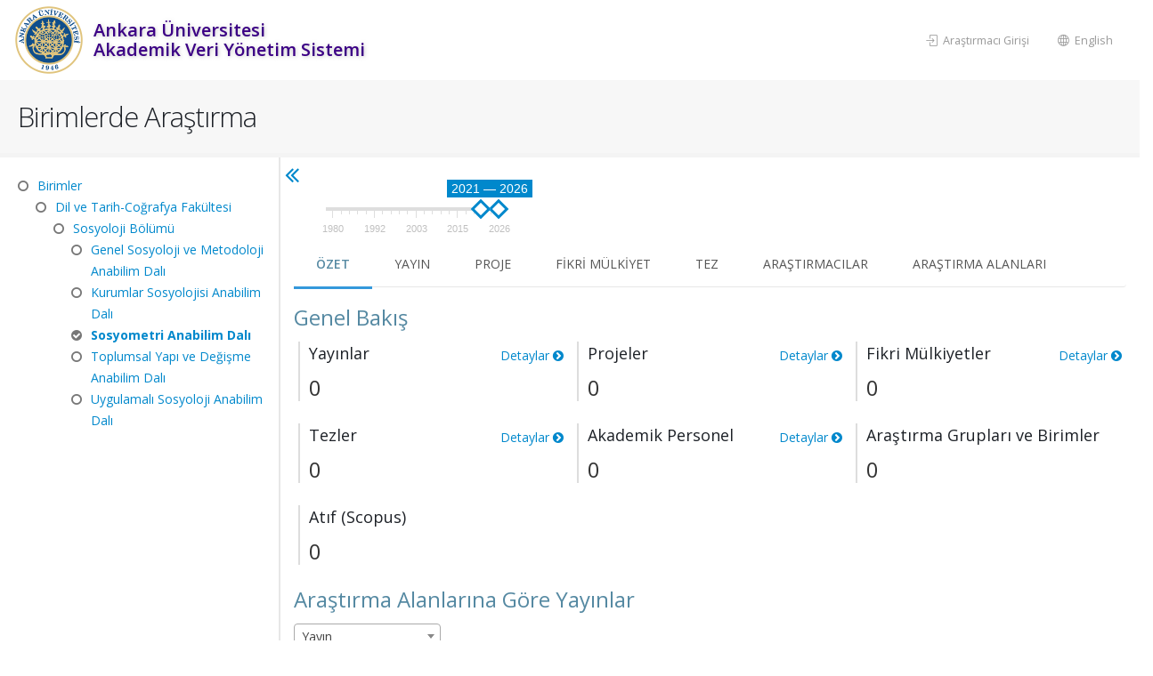

--- FILE ---
content_type: text/html; charset=utf-8
request_url: https://avesis.ankara.edu.tr/unitreport/getcontentview?section=_Overview
body_size: 17365
content:
<style>
    .left-bar-figures {
        position: relative;
        display: -ms-flexbox;
        display: flex;
        flex-direction: column;
        padding-left: 10px;
        border-left: 2px solid #ddd;
    }

    .metrics-title {
        font-size: 1.8rem;
        font-weight: 500;
    }

    .metrics-count {
        font-size: 2.4rem;
        font-weight: 400;
        color: #333;
    }

    .overall-performance-title {
        display: flex;
        flex-direction: row;
        justify-content: space-between;
    }

        .overall-performance-title a {
            padding-top: 5px;
            text-decoration: none;
            white-space: nowrap;
        }


    @media (max-width: 1200px) {
        #collaborations_barChart-container {
            margin-top: 20px;
        }
    }
</style>

<link href="/Content/backoffice/vendor/select2/css/select2.min.css" rel="stylesheet" />

<div id="partialContentView">
    <div id="overallResearchPerformance" class="row">
        <div class="section-title">
            <h4>Genel Bakış</h4>
        </div>
        <div class="row" style="padding: 0 20px;">
            <div class="col-lg-4 col-md-6 col-sm-6 left-bar-figures mb-xl">
                <div class="overall-performance-title">
                    <h4 class="metrics-title">Yayınlar</h4>
                    <a class="pull-right view-all" data-id="_Publication">Detaylar <i class="fa fa-chevron-circle-right"></i></a>
                </div>
                <div>
                    <strong id="_publicationCount" class="metrics-count"></strong>
                </div>
                <div class="loading-spinner left-42"></div>
            </div>
            <div class="col-lg-4 col-md-6 col-sm-6 left-bar-figures mb-xl">
                <div class="overall-performance-title">
                    <h4 class="metrics-title">Projeler</h4>
                    <a class="pull-right view-all" data-id="_Project">Detaylar <i class="fa fa-chevron-circle-right"></i></a>
                </div>
                <div>
                    <strong id="_projectCount" class="metrics-count"></strong>
                </div>
                <div class="loading-spinner left-42"></div>
            </div>
            <div class="col-lg-4 col-md-6 col-sm-6 left-bar-figures mb-xl">
                <div class="overall-performance-title">
                    <h4 class="metrics-title">Fikri M&#252;lkiyetler</h4>
                    <a class="pull-right view-all" data-id="_IntellectualProperty">Detaylar <i class="fa fa-chevron-circle-right"></i></a>
                </div>
                <div>
                    <strong id="_intellectualPropertyCount" class="metrics-count"></strong>
                </div>
                <div class="loading-spinner left-42"></div>
            </div>
            <div class="col-lg-4 col-md-6 col-sm-6 left-bar-figures mb-xl">
                <div class="overall-performance-title">
                    <h4 class="metrics-title">Tezler</h4>
                    <a class="pull-right view-all" data-id="_Thesis">Detaylar <i class="fa fa-chevron-circle-right"></i></a>
                </div>
                <div>
                    <strong id="_thesesCount" class="metrics-count"></strong>
                </div>
                <div class="loading-spinner left-42"></div>
            </div>
            <div class="col-lg-4 col-md-6 col-sm-6 left-bar-figures mb-xl">
                <div class="overall-performance-title">
                    <h4 class="metrics-title">Akademik Personel</h4>
                    <a class="pull-right view-all" data-id="_Researcher">Detaylar <i class="fa fa-chevron-circle-right"></i></a>
                </div>
                <div>
                    <strong id="_researcherCount" class="metrics-count"></strong>
                </div>
                <div class="loading-spinner left-42"></div>
            </div>
            <div class="col-lg-4 col-md-6 col-sm-6 left-bar-figures mb-xl">
                <div class="overall-performance-title">
                    <h4 class="metrics-title">Araştırma Grupları ve Birimler</h4>
                    <a class="pull-right view-all" id="_researchTeamSiteDetail" href="" target="_blank">Detaylar <i class="fa fa-chevron-circle-right"></i></a>
                </div>
                <div>
                    <strong id="_researchTeamSiteCount" class="metrics-count"></strong>
                </div>
                <div class="loading-spinner left-42"></div>
            </div>
            <div class="col-lg-4 col-md-6 col-sm-6 left-bar-figures mb-xl">
                <div class="overall-performance-title">
                    <h4 class="metrics-title">Atıf (Scopus)</h4>
                </div>
                <div>
                    <strong id="_citationCount" class="metrics-count"></strong>
                </div>
                <div class="loading-spinner left-42"></div>
            </div>
        </div>
    </div>
    <div class="row" style="min-height: 100px;">
        <div id="sdgTopics" class="col-md-12">
            <div id="_sdgTopics"></div>
            <div class="loading-spinner left-42"></div>
        </div>
    </div>
    <div id="activitiesByResearchAreas" class="row">
        <div class="section-title">
            <h4>Araştırma Alanlarına G&#246;re Yayınlar</h4>
        </div>
        <div class="col-xs-3 col-md-2 col-xl-3 m-top-20 type-select" style="padding-left:0;">
                <select id="researchAreaActivityType" class="select2">
        <option value="2" data-title="Araştırma Alanlarına G&#246;re Yayınlar">
            Yayın
        </option>
        <option value="7" data-title="Araştırma Alanlarına G&#246;re Projeler">
            Proje
        </option>
    </select>

        </div>
        <div class="col-xs-12 col-lg-10 col-xl-7">
            <div id="activitiesByResearchAreas_pieChart" class="section-content">
            </div>
            <div class="loading-spinner" style="left:33%;"></div>
            <a class="btn btn-default pull-right m-top-20" id="returnParent" title="&#220;st kırılıma d&#246;n"><i class="fa fa-level-up"></i> </a>
        </div>
    </div>
    <div id="collaborations" class="row mt-xl">
        <div class="section-title">
            <h4>Bilimsel İşbirlikleri</h4>
        </div>
        <div class="col-md-12" style="padding-left: 0;">
            <div class="col-xs-3 col-md-2 col-xl-3 m-top-20 type-select" style="padding-left:0;">
                <select id="collaborationActivityType" class="pull-left select2">
                    <option value="8" data-title="">
                        Yayın
                    </option>
                    <option value="9" data-title="">
                        Proje
                    </option>
                </select>
                <div class="loading-spinner left-42 top" style="top: 300%; left: 300%;"></div>
            </div>
        </div>
        <div class="row">
            <div class="col-lg-7 collapsible-stacked-column">
                <div id="collaborations_stackedColumnChart" class="section-content">
                </div>
            </div>
            <div id="collaborations_barChart-container" class="col-lg-5" style="padding-right: 30px;">
                <div id="collaborations_barChart">
                </div>
            </div>
        </div>
    </div>
</div>

<script src="/Content/backoffice/vendor/select2/js/select2.full.min.js"></script>

<script>
    destroyTable = true;
    var seriesColorOpt = [{ name: 'Ulusal', color: '#008FFB' }, { name: 'Uluslararası', color: '#00E396'}]
    $(() => {
        $(".select2").select2();

        $("a.view-all").click(function (e) {
            _section = $(this).data("id");
            if (_section) {
                e.preventDefault();
                initcontentView();
                const activeLink = $(".activity-links li.active");
                activeLink.removeClass("active");
                $(`a[data-section="${_section}"]`).closest('li').addClass("active");
            }
        });
        $yearRangeSlider.data("ionRangeSlider").update({ disable: false });
        loadData(unitType, unitId);
        destroyTable = false;
    });

    function loadData(unitType, unitId) {
        const viewAlls = $("#overallResearchPerformance .view-all");
        viewAlls.hide();
        $(".activity-links li:not(.active)").addClass("disabled");
        $.when(
            getActivitiesByResearchAreas(unitType, unitId),
            getSDGTopics(unitType, unitId),
            getCollaborations(unitType, unitId),
            getOverallResearchPerformance(unitType, unitId)
        )
        .done(function () {
            dataLoaded();
            viewAlls.show();
        });
    }

    function getSDGTopics(unitType, unitId) {
        if (false) {
            $("#sdgTopics").parent().remove();
        } else {
            const spinners = $("#sdgTopics .loading-spinner");
            spinners.show();
            const url = "/unitreport/getactivitysdglist";
            const params = getReportParameters({ unitType, unitId, sqlName: 'UnitReportOverviewSDGTopics' });
            return $.getJSON(url, params, function (result) {
                if (result.view == '') {
                    $("#sdgTopics").parent().remove();
                    return;
                }
                $("#_sdgTopics").html(result.view);
                spinners.hide();
            });
        }
    }

    function getOverallResearchPerformance(unitType, unitId) {
        const spinners = $("#overallResearchPerformance .loading-spinner");
        spinners.show();
        const url = "/unitreport/getoverallresearchperformance";
        const params = getReportParameters({ unitType, unitId });
        return $.getJSON(url, params, function (result) {
            $("#_publicationCount").html(result.PublicationCount);
            $("#_projectCount").html(result.ProjectCount);
            $("#_thesesCount").html(result.ThesisCount);
            $("#_intellectualPropertyCount").html(result.PatentCount);
            $("#_citationCount").html(result.CitationCount);
            $("#_researchTeamSiteCount").html(result.ResearchTeamSiteCount);
            $("#_researcherCount").html(result.ResearcherCount);
            if (unitType == 'Program') {
                $("#_researchTeamSiteDetail").remove();
            }
            else
            {
                var researchTeamSiteUrl = `/arastirma-gruplari?Çalışılan%20Fakülte[0]=${encodeURIComponent(result.FacultyName)}`;
                if (result.DepartmentName) {
                    researchTeamSiteUrl += `&Çalışılan%20Bölüm[0]=${encodeURIComponent(result.DepartmentName)}`
                }
                $("#_researchTeamSiteDetail").attr("href", researchTeamSiteUrl)
            }
            spinners.hide();
        });
    };

    var getResearchAreasByParent = function (parent) {
        if (parent.hasChild) {
            $("#returnParent").show();
            $("#activitiesByResearchAreas a.add-to-report").hide();
            _parentResearchAreas.push(parent.parentId);
            getActivitiesByResearchAreas(unitType, unitId, parent.id, true);
        }
    }

    function getActivitiesByResearchAreas(unitType, unitId, parentId, destroy) {
        const spinner = $("#activitiesByResearchAreas .loading-spinner");
        const graphic = $("#activitiesByResearchAreas_pieChart").find(".apexcharts-pie");
        if (graphic.length > 0) {
            const spinnerLeft = graphic.offset().left + graphic.width() / 2 - spinner.parent().offset().left - 15;
            const spinnerTop = graphic.offset().top + graphic.height() / 2 - spinner.parent().offset().top - 15;
            spinner.css("left", spinnerLeft);
            spinner.css("top", spinnerTop);
        }
        spinner.show();
        const reportType = $("#researchAreaActivityType").val();
        const url = "/unitreport/getactivitiesbyresearchareas";
        const params = getReportParameters({ unitType, unitId, parentId, reportType });
        return $.getJSON(url, params, function (result) {
            const items = result.map(p => { return { id: p.Id, name: p.ResearchArea, value: p.Count, hasChild: p.HasChild, parentId: p.ParentId } });

            if (destroy) {
                _activitiesResearchAreaPieChart = destroyChart(_activitiesResearchAreaPieChart);
            }

            _activitiesResearchAreaPieChart = createOrUpdateChart(getPieChartOptions(items, getResearchAreasByParent, colorOption), "activitiesByResearchAreas_pieChart", _activitiesResearchAreaPieChart);
            if (_parentResearchAreas.length == 0 || !parentId) {
                _parentResearchAreas = [];
                $("#returnParent").hide();
                $("#activitiesByResearchAreas a.add-to-report").show();
            }

            spinner.hide();
        });
    };

    function returnParentResearchArea() {
        getActivitiesByResearchAreas(unitType, unitId, _parentResearchAreas.pop(), true);
    }

    function getCollaborations(unitType, unitId) {
        const spinner = $("#collaborations .loading-spinner");
        spinner.show();
        const reportType = $("#collaborationActivityType").val();
        const url = "/unitreport/getcollaborations";
        const params = getReportParameters({ unitType, unitId, reportType });
        return $.getJSON(url, params, function (result) {
            const years = getNumberRangeAsArray(params.beginYear, params.endYear);
            const stackedColumnSeries = getStackedColumnChartSeries(result, years, "IsInternational", "Year");


            const dpSelection = function (e, chart, opts) {
                if (opts.selectedDataPoints.length == 1 && opts.selectedDataPoints[0].length == 0
                    || opts.selectedDataPoints.length == 2 && opts.selectedDataPoints[1].length == 0) {
                    _collaborationsBarChart = destroyChart(_collaborationsBarChart);
                    $(chart.el).parent().removeClass("subchart-active");
                    return;
                }
                const selectedSerieName = opts.w.config.series[opts.seriesIndex].name;
                const selectedYear = opts.w.config.xaxis.categories[opts.dataPointIndex];
                const itemsBySelection = result.filter(f => f.IsInternational === selectedSerieName && f.Year === selectedYear)
                    .map(m => {
                        return { name: m.Institution || 'Diğer Kurumlar', value: m.Count }
                    });

                var opt = {
                    fill: {
                        colors: [seriesColorOpt.find(s => s.name == selectedSerieName).color ?? '#FEB019']
                    }
                };

                const cf = crossfilter(itemsBySelection);
                const dimension = cf.dimension(function (d) { return d.name });
                const groupedItems = dimension.group().reduceSum(function (d) { return d.value }).top(10).map(m => { return { name: m.key, value: m.value }});
                $(chart.el).parent().addClass("subchart-active");
                _collaborationsBarChart = createOrUpdateChart(getBarChartOptions(groupedItems, 'En Çok İşbirliği Yapılan Organizasyonlar' + ` (${selectedSerieName}-${selectedYear})`, null, opt),
                    "collaborations_barChart", _collaborationsBarChart);
            }

            var opt = {
                fill: {
                    colors: [function ({ value, seriesIndex, w }) {
                        return seriesColorOpt.find(s => s.name == w.config.series[seriesIndex].name).color ?? '#FEB019';
                    }]
                }
            };

            _collaborationsBarChart = destroyChart(_collaborationsBarChart);
            $("#collaborations_stackedColumnChart").parent().removeClass("subchart-active");
            _collaborationsStackedColumnChart = createOrUpdateChart(getColumnChartOptions(stackedColumnSeries, years, true, dpSelection, opt),
                "collaborations_stackedColumnChart", _collaborationsStackedColumnChart);
            spinner.hide();
        });
    };

    $("#returnParent").click(function (e) {
            e.preventDefault();
            returnParentResearchArea();
    });

    $("#returnParent").tooltip({ placement: 'top' });

     $("#researchAreaActivityType").change(function (e) {
            getActivitiesByResearchAreas(unitType, unitId);
            $("#activitiesByResearchAreas").find("a.add-to-report").attr("data-report", $(this).val()).data("report", $(this).val());
            $("#activitiesByResearchAreas").find(".section-title h4").text($(this).find(':selected').data('title'))
     });

     $("#collaborationActivityType").change(function (e) {
            getCollaborations(unitType, unitId);
            $("#collaborations").find("a.add-to-report").attr("data-report", $(this).val()).data("report", $(this).val());
     });
</script>



--- FILE ---
content_type: text/css
request_url: https://avesis.ankara.edu.tr/Content/backoffice/vendor/jquery-datatables-bs3/assets/css/datatables.css
body_size: 4289
content:
div.dataTables_length label {
    float: left;
    text-align: left;
}

div.dataTables_length select {
    width: 75px;
}

div.dataTables_filter label {
    float: right;
}

div.dataTables_info {
    padding-top: 26px;
}

div.dataTables_paginate {
    float: right;
    margin: 0;
}

table.table {
    clear: both;
    margin-bottom: 6px !important;
    max-width: none !important;
}

    table.table thead .sorting,
    table.table thead .sorting_asc,
    table.table thead .sorting_desc,
    table.table thead .sorting_asc_disabled,
    table.table thead .sorting_desc_disabled {
        cursor: pointer;
        *cursor: hand;
        padding-right: 15px;
    }

    table.table thead .sorting {
        background: url('../images/sort_both.png') no-repeat center right;
    }

    table.table thead .sorting_asc {
        background: url('../images/sort_asc.png') no-repeat center right;
    }

    table.table thead .sorting_desc {
        background: url('../images/sort_desc.png') no-repeat center right;
    }

    table.table thead .sorting_asc_disabled {
        background: url('../images/sort_asc_disabled.png') no-repeat center right;
    }

    table.table thead .sorting_desc_disabled {
        background: url('../images/sort_desc_disabled.png') no-repeat center right;
    }

table.dataTable th:active {
    outline: none;
}

/* Scrolling */
div.dataTables_scrollHead table {
    margin-bottom: 0 !important;
    border-bottom-left-radius: 0;
    border-bottom-right-radius: 0;
}

    div.dataTables_scrollHead table thead tr:last-child th:first-child,
    div.dataTables_scrollHead table thead tr:last-child td:first-child {
        border-bottom-left-radius: 0 !important;
        border-bottom-right-radius: 0 !important;
    }

div.dataTables_scrollBody table {
    border-top: none;
    margin-bottom: 0 !important;
}

div.dataTables_scrollBody tbody tr:first-child th,
div.dataTables_scrollBody tbody tr:first-child td {
    border-top: none;
}

div.dataTables_scrollFoot table {
    border-top: none;
}




/*
 * TableTools styles
 */

/* NOT: bu k�s�m bootstrap ile �ak���yor */

/*.table tbody tr.active td,
.table tbody tr.active th {
    background-color: #08C;
    color: white;
}

.table tbody tr.active:hover td,
.table tbody tr.active:hover th {
    background-color: #0075b0 !important;
}*/

/*.table-striped tbody tr.active:nth-child(odd) td,
.table-striped tbody tr.active:nth-child(odd) th {
    background-color: #017ebc;
}*/

table.DTTT_selectable tbody tr {
    cursor: pointer;
    *cursor: hand;
}

div.DTTT .btn {
    color: #333 !important;
    font-size: 12px;
}

    div.DTTT .btn:hover {
        text-decoration: none !important;
    }


ul.DTTT_dropdown.dropdown-menu a {
    color: #333 !important; /* needed only when demo_page.css is included */
}

ul.DTTT_dropdown.dropdown-menu li:hover a {
    background-color: #0088cc;
    color: white !important;
}

/* TableTools information display */
div.DTTT_print_info.modal {
    height: 150px;
    margin-top: -75px;
    text-align: center;
}

div.DTTT_print_info h6 {
    font-weight: normal;
    font-size: 28px;
    line-height: 28px;
    margin: 1em;
}

div.DTTT_print_info p {
    font-size: 14px;
    line-height: 20px;
}



/*
 * FixedColumns styles
 */
div.DTFC_LeftHeadWrapper table,
div.DTFC_LeftFootWrapper table,
table.DTFC_Cloned tr.even {
    background-color: white;
}

div.DTFC_LeftHeadWrapper table {
    margin-bottom: 0 !important;
    border-top-right-radius: 0 !important;
    border-bottom-left-radius: 0 !important;
    border-bottom-right-radius: 0 !important;
}

    div.DTFC_LeftHeadWrapper table thead tr:last-child th:first-child,
    div.DTFC_LeftHeadWrapper table thead tr:last-child td:first-child {
        border-bottom-left-radius: 0 !important;
        border-bottom-right-radius: 0 !important;
    }

div.DTFC_LeftBodyWrapper table {
    border-top: none;
    margin-bottom: 0 !important;
}

div.DTFC_LeftBodyWrapper tbody tr:first-child th,
div.DTFC_LeftBodyWrapper tbody tr:first-child td {
    border-top: none;
}

div.DTFC_LeftFootWrapper table {
    border-top: none;
}


--- FILE ---
content_type: text/css
request_url: https://avesis.ankara.edu.tr/Content/backoffice/css/overview-report.css
body_size: 30188
content:

.report-page-content {
    padding: 0 !important;
}

#searchResults {
    overflow: auto;
}

#contentView {
    min-height: 80vh;
}

#contentPanel {
    display: flex;
    flex-direction: column;
    flex: 1 1 0%;
    transition: all 0.2s ease-in-out;
    margin-left: 459px;
}

    #contentPanel .panel {
        margin-bottom: 0;
    }

        #contentPanel .panel .panel-body .row {
            margin: 0 0 20px 0;
        }

        #contentPanel .panel .panel-body div .row:last-child {
            margin-bottom: 50px;
        }

        #contentPanel .panel, #contentPanel .panel .panel-heading, #contentPanel .panel .panel-body {
            border-radius: 0
        }

            /*#contentPanel .panel .panel-heading .form-group {
                display: table;
            }*/

            #contentPanel .panel .panel-heading .heading-filter {
                display: inline-flex;
            }

                #contentPanel .panel .panel-heading .heading-filter label {
                    display: inline-flex;
                    margin: 0 10px;
                }

#selectPanel {
    background-color: #f6f6f6;
    align-items: stretch;
    position: fixed;
    display: flex;
    flex-direction: column;
    margin: 0;
    min-width: 88px;
    padding: 0;
    z-index: 10;
    left: 0;
    bottom: 0;
    top: 110px;
    /*-webkit-transition: all 0.3s ease-in-out;
    -moz-transition: all 0.3s ease-in-out;
    -o-transition: all 0.3s ease-in-out;
    transition: all 0.3s ease-in-out;*/
}

    #selectPanel.collapsed {
        width: 88px;
    }

    #selectPanel > .actions {
        padding: .5rem 1rem 0.2rem 6rem;
        flex: 0 0 auto;
        overflow: hidden;
        max-height: 3.2rem;
        min-height: 3.2rem;
    }

        #selectPanel > .actions a {
            cursor: pointer;
        }

    #selectPanel > .flexRow {
        display: flex;
        align-items: flex-start;
        flex: 1;
        padding-bottom: 1rem;
        overflow: hidden;
    }

    #selectPanel #iconPanel {
        height: 100%;
        width: 88px;
        min-width: 88px;
    }

.section-content {
    min-height: 400px;
}

.flexColumn {
    display: flex;
    flex-direction: column;
}

.relative {
    position: relative;
}

.type-select select, .type-select .select2-container--bootstrap {
    width: 165px !important;
}


.table-text-right tr td, .table-text-right tr th {
    text-align: right;
}

p.table-title {
    font-weight: bold;
}

#isWithinInstitutionInfo {
    color: #5589a2;
}

#selectPanel #iconPanel > ul {
    margin: 0 0 0 -1rem;
    min-width: 88px;
    max-width: 88px;
    padding-left: 0;
}

ul {
    list-style: outside none none;
}

#iconPanel > ul > li {
    width: auto;
    position: relative;
    box-sizing: content-box;
    margin: 0 -1rem 0 1rem;
    padding: 0 1rem 0 1.7rem;
    border-bottom: 1px solid rgba(0,0,0,.08);
    border-left: 0.4rem solid transparent;
    font-size: 18px;
    line-height: 30px;
    cursor: pointer;
}

    #iconPanel > ul > li.open {
        background: #d8e7ef none repeat scroll 0 0;
        border-color: transparent;
    }

    #iconPanel > ul > li:not(.disabled):not(.selected):hover {
        background: #d6d6d6;
    }

    #iconPanel > ul > li:last-child {
        border-top: 1px solid rgba(0,0,0,.08);
        border-bottom: 0;
    }

    #iconPanel > ul > li.selected, #iconPanel > ul > li.selected.open {
        background: #d8e7ef none repeat scroll 0 0;
        border-color: transparent #0088cc rgba(0,0,0,.08);
    }

#savedReports > .toggle > label {
    border-left: 0;
    padding: 6px 10px 6px 10px;
}

#selectPanel.open #iconPanel > ul > li.open::before {
    top: 0;
    background: linear-gradient(to left top, white 50%, transparent 50%);
}

#selectPanel.open #iconPanel > ul > li.open::after {
    bottom: 0;
    background: linear-gradient(to left bottom, white 50%, transparent 50%);
}

#selectPanel.open #iconPanel > ul > li.open::after, #selectPanel.open #iconPanel > ul > li.open::before {
    content: "";
    position: absolute;
    width: 1.8rem;
    height: 50%;
    right: 0;
}

#selectPanel button {
    outline: none !important;
}

#selectPanel li button.link {
    cursor: pointer;
    background: transparent none repeat scroll 0 0;
    border: medium none;
    color: #5589a2;
    padding-left: 0;
    height: 3rem;
    font-size: inherit;
    background: transparent none repeat scroll 0 0;
    background-position: left 0.4rem;
    padding-bottom: 0;
}

#selectPanel li.selected button.link {
    color: #5c67ff;
}

#selectPanel #iconPanel li > button {
    margin: 1rem 0 1rem 1rem;
}

#selectPanel.open #entityListPanel {
    background-color: white;
    margin: 0 1rem 1rem 0;
    padding-left: 1rem;
    height: 100%;
    width: 346px;
    max-width: 346px;
    min-width: 346px;
    transition: all 0.2s ease-in-out;
}

    #selectPanel.open #entityListPanel .section-wrapper {
        display: flex;
        flex-direction: column;
        overflow: auto;
        flex: 1 1 auto;
    }

    #selectPanel.open #entityListPanel .entity-search-bar a.remove-btn:hover {
        color: red;
    }

#selectPanel #entityListPanel.collapsed {
    margin: 0;
    padding: 0;
    width: 0;
    min-width: 0;
    overflow: hidden;
}

#contentPanel.collapsed {
    margin-left: 103px;
}

.d-none {
    display: none;
}

.entity-search-bar {
    margin-top: 20px;
    position: relative;
}

#entityListPanel .section-wrapper .entity-section-title {
    color: #5589a2;
}

div.section-title {
    position: relative;
}

    div.section-title h4 {
        font-size: 2.4rem;
        color: #5589a2;
        width: 70%;
    }

.field input,
.field span,
.field label,
textarea {
    display: block;
    margin: 10px;
    padding: 5px;
    border: none;
    font-size: 18px;
}

    .field input:focus {
        outline: 0;
    }


    /* Question */

    .field input.question {
        font-size: 18px;
        font-weight: 300;
        border-radius: 2px;
        margin: 0;
        border: none;
        width: 80%;
        background: rgba(0, 0, 0, 0);
        transition: padding-top 0.2s ease, margin-top 0.2s ease;
        overflow-x: hidden; /* Hack to make "rows" attribute apply in Firefox. */
    }

        .field input.question:focus,
        .field input.question:valid {
            padding-top: 15px;
        }

            .field input.question:valid + label {
                border-color: #0088cc;
            }
        /* Underline and Placeholder */

        .field input.question + label {
            display: block;
            position: relative;
            white-space: nowrap;
            padding: 0;
            margin: 0;
            width: 10%;
            border-top: 1px solid red;
            -webkit-transition: width 0.4s ease;
            transition: width 0.4s ease;
            height: 0px;
        }

        .field input.question:focus + label,
        .field input.question:valid + label {
            width: 80%;
        }

            .field input.question:focus + label > span,
            .field input.question:valid + label > span {
                top: -52px;
                font-size: 14px;
                color: #5589a2;
            }

                .field input.question:focus + label > span:hover,
                .field input.question:valid + label > span:hover {
                    cursor: default;
                }

                .field input.question:focus + label > span > i,
                .field input.question:valid + label > span > i {
                    display: none;
                }

        .field input.question + label > span {
            font-weight: 300;
            margin: 0;
            position: absolute;
            color: #8F8F8F;
            font-size: 18px;
            top: -35px;
            left: 0px;
            -webkit-transition: top 0.2s ease, font-size 0.2s ease, color 0.2s ease;
            transition: top 0.2s ease, font-size 0.2s ease, color 0.2s ease;
        }

            .field input.question + label > span:hover {
                cursor: pointer;
            }


.loading-spinner {
    border: 5px solid #f3f3f3;
    -webkit-animation: spin 1s linear infinite;
    animation: spin 1s linear infinite;
    border-top: 5px solid #0088cc;
    border-radius: 50%;
    width: 30px;
    height: 30px;
    position: absolute;
    z-index: 10;
    top: 46%;
    left: 55%;
    display: none;
}

    .loading-spinner.left-42 {
        left: 42%;
    }

    .loading-spinner.top {
        top: 5%;
    }

    .loading-spinner.top-0 {
        top: 0;
    }

    .loading-spinner.top-120 {
        top: 120%;
    }

    .loading-spinner.top-50 {
        top: 50%;
    }

    .loading-spinner.loading-spinner-sm {
        border: 3px solid #f3f3f3;
        border-top: 3px solid #0088cc;
        width: 20px;
        height: 20px;
    }

    .loading-spinner.loading-spinner-xs {
        border: 2px solid #f3f3f3;
        border-top: 2px solid #0088cc;
        width: 15px;
        height: 15px;
    }


/* Safari */
@-webkit-keyframes spin {
    0% {
        -webkit-transform: rotate(0deg);
    }

    100% {
        -webkit-transform: rotate(360deg);
    }
}

@keyframes spin {
    0% {
        transform: rotate(0deg);
    }

    100% {
        transform: rotate(360deg);
    }
}

ul.unit-list {
    padding-left: 10px;
    padding-right: 10px;
    margin-bottom: 10px;
}

li.unit-item {
    cursor: pointer;
    padding: 10px 5px;
}

    li.unit-item.selected {
        border-left: 0.4rem solid #0088cc;
        background-color: #f3f3f3;
    }

#searchResults li.unit-item:hover {
    border-left: 0.4rem solid #607d8b;
    background-color: #f3f3f3;
}

li.unit-item:hover {
    border-left: 0.4rem solid #9e9e9e;
    background-color: #f3f3f3;
}

    li.unit-item:hover div.radio-custom, li.unit-item.selected div.radio-custom {
        max-width: 84%;
    }

li.unit-item.selected:hover {
    border-color: #0088cc;
}

a.remove-btn {
    position: absolute;
    right: 3%;
    top: 20%;
    font-size: 20px;
    cursor: pointer;
}

li.unit-item .remove-btn {
    color: #777;
    display: none;
}

li.unit-item .fav-btn {
    position: absolute;
    right: 12%;
    top: 20%;
    font-size: 18px;
    color: #777;
    display: none;
}

li.unit-item.default-select .fav-icon {
    position: absolute;
    right: 3%;
    top: 20%;
    font-size: 18px;
    color: #f5aa03;
    display: none;
}

li.unit-item.selected .fav-btn, li.unit-item.selected .remove-btn, li.unit-item.selected.default-select .fav-icon {
    display: block;
}

li.unit-item .fav-btn:hover {
    color: #f5aa03;
}

div.entity-search-bar a.remove-btn {
    /*position: absolute;
        right: 17%;
        top: 12%;*/
    margin-right: 18%;
    margin-top: 3%;
    font-size: 20px;
    color: #777;
    cursor: pointer;
    display: none;
}

li.unit-item a.remove-btn:hover {
    color: #f70000;
}

.unit-item label span {
    font-size: 14px;
}

.unit-parent {
    font-size: 11px;
    color: #777777;
    margin-left: 25px;
    margin-bottom: 0;
}

    .unit-parent .unit-parent-item:after {
        font-family: FontAwesome;
        content: "\f105";
        padding: 0 7px 0 5px;
        margin: 0;
    }

    .unit-parent .unit-parent-item:last-child:after {
        display: none;
    }

.overall-item {
    border-left: 0.3rem solid #d2322d;
    margin-top: 25px;
    border-radius: 5px;
}

    .overall-item .apexchart {
        min-height: 140px;
    }

        .overall-item .apexchart.showlist text.apexcharts-title-text:hover {
            cursor: pointer;
            fill: #008ffb;
        }

    .overall-item a.view-all {
        position: absolute;
        right: 4%;
        z-index: 99;
        cursor: pointer;
        color: #999;
        display: none;
    }

        .overall-item a.view-all:hover, .overall-item a.view-all:focus {
            text-decoration: none;
            color: #5589a2;
        }

#contentPanelTitle {
    margin-bottom: 20px;
}

    #contentPanelTitle h4::before {
        font-family: FontAwesome;
        content: "\f19c";
        margin-right: 5px;
        margin-bottom: 2px;
        padding-left: 2px;
        font-weight: 100;
        color: #5589a2;
        font-size: 2.5rem;
        vertical-align: top;
    }

    #contentPanelTitle h4 {
        font-weight: 600;
        color: #555;
        font-size: 2.6rem;
    }

    #contentPanelTitle .unit-parent {
        margin-left: 0;
        font-size: 1.4rem;
    }

        #contentPanelTitle .unit-parent::before {
            font-family: FontAwesome;
            content: "\f041";
            margin-right: 5px;
            padding-left: 2px;
            color: darkred;
        }

    #contentPanelTitle .no-parent {
        display: inline-block;
    }

#contentPanel .navbar {
    margin-top: -15px;
    margin-left: -15px;
    background: transparent;
    border: 0;
    border-bottom: 1px solid #e7e7e7;
}

    #contentPanel .navbar .activity-links a {
        text-transform: uppercase;
        color: #555;
        padding: 15px 25px;
        cursor: pointer;
        /*transition: color 0.3s ease-in-out;*/
    }

        #contentPanel .navbar .activity-links a::after {
            position: absolute;
            content: "";
            top: 100%;
            left: 0;
            width: 100%;
            height: 3px;
            background: #3498db;
            transform: scaleX(0);
            transform-origin: right;
            transition: transform 0.5s;
        }

    #contentPanel .navbar .activity-links li:not(.active):not(.disabled) a:hover {
        color: #3498db;
        background-color: #f8f9fa;
        transition: all 0.3s ease-in-out;
    }

    #contentPanel .navbar .activity-links li.active > a {
        color: #5589a2;
        font-weight: 600;
    }

        #contentPanel .navbar .activity-links li.active a:hover {
            background-color: transparent;
        }

    #contentPanel .navbar .activity-links a:focus {
        background-color: transparent;
    }

    #contentPanel .navbar .activity-links li.active a::after {
        transform: scaleX(1);
        transform-origin: left;
    }

.apexcharts-series.apexcharts-pie-series {
    cursor: pointer;
}

#returnParent {
    position: absolute;
    top: 0;
    left: 10%;
    display: none;
}

#otherList ul li:hover a, #favList ul li:hover a, #favList ul li:hover .fav-icon {
    display: block !important;
}

a.disabled {
    pointer-events: none;
    cursor: not-allowed !important;
    opacity: 0.5;
}

li.disabled {
    cursor: not-allowed !important;
}

    li.disabled .link {
        opacity: 0.5;
        cursor:  wait !important;
    }

#contentPanel .panel .panel-heading a {
    cursor: pointer;
}

#contentPanel .panel .panel-heading .collapse-icon {
    margin: -10px 0 0 -10px;
}

#contentPanel .panel .panel-heading a:hover, #contentPanel .panel .panel-heading a:focus {
    text-decoration: none;
}

.report-cart.active .report-cart-icon {
    -webkit-animation: onePulse 0.6s forwards linear;
    animation: onePulse 0.6s forwards linear;
}

.report-cart.active .menu-icon-wrapper {
    transform: rotate(-45deg);
}

.report-cart.active .menu-icon-line.first {
    transform: rotate(-90deg) translateX(1px);
}

.report-cart.active .menu-icon-line.last {
    transform: rotate(-90deg) translateX(-1px);
}

.report-cart-icon {
    background-color: #5c67ff;
    box-shadow: 0px 0px 0px 4px rgba(92, 103, 255, 0.3);
    border-radius: 50%;
    width: 50px;
    height: 50px;
    border: none;
    padding: 0;
    cursor: pointer;
    transition: 0.2s ease-in;
    display: flex;
    align-items: center;
    justify-content: center;
    color: #fff;
    position: fixed;
    z-index: 101;
    right: 5%;
    bottom: 20px;
}

    .report-cart-icon:hover {
        box-shadow: 0px 0px 0px 8px rgba(92, 103, 255, 0.3);
        background-color: #4854ff;
    }

    .report-cart-icon:focus {
        outline: none;
    }

.menu-icon-wrapper {
    border-radius: 2px;
    width: 20px;
    height: 20px;
    display: flex;
    flex-direction: column;
    justify-content: space-between;
    cursor: pointer;
    transition: transform 330ms ease-out;
}

.menu-icon-line {
    background-color: #fff;
    border-radius: 2px;
    width: 100%;
    height: 2px;
}

    .menu-icon-line.half {
        width: 50%;
    }

    .menu-icon-line.first {
        transition: transform 300ms cubic-bezier(0.52, -0.8, 0.52, 0.52);
        transform-origin: right;
    }

    .menu-icon-line.last {
        align-self: flex-end;
        transition: transform 300ms cubic-bezier(0.52, -0.8, 0.52, 0.52);
        transform-origin: left;
    }

@-webkit-keyframes onePulse {
    0% {
        box-shadow: 0px 0px 0px 0px rgba(92, 103, 255, 0.3);
    }

    50% {
        box-shadow: 0px 0px 0px 12px rgba(92, 103, 255, 0.1);
    }

    100% {
        box-shadow: 0px 0px 0px 4px rgba(92, 103, 255, 0.3);
    }
}

@keyframes onePulse {
    0% {
        box-shadow: 0px 0px 0px 0px rgba(92, 103, 255, 0.3);
    }

    50% {
        box-shadow: 0px 0px 0px 12px rgba(92, 103, 255, 0.1);
    }

    100% {
        box-shadow: 0px 0px 0px 4px rgba(92, 103, 255, 0.3);
    }
}

/*.report-cart > .report-cart-icon {
    background: #efefef;
    border-radius: 50%;
    box-shadow: 0 2px 2px 0 #0000004d;
    display: inline-block;
    height: 50px;
    position: fixed;
    width: 50px;
    text-align: center;
    z-index: 99;
    bottom: 20px;
    right: 5%;
    cursor: pointer;
    display: none;
}*/

/*.report-cart > .report-cart-icon i {
        margin-top: 25%;
        background: white;
        border-top-right-radius: 9px;
    }*/

.report-cart > .report-cart-icon .badge {
    background: #D2312D;
    color: #FFF;
    font-size: 10px;
    font-weight: normal;
    height: 16px;
    padding: 3px 5px 3px 5px;
    position: absolute;
    right: -8px;
    top: -3px;
    border-radius: 100%;
}

.report-cart .reports {
    color: #333;
    float: right;
    background: #f3f5f7;
    width: 350px;
    position: fixed;
    border-radius: 3px;
    padding: 15px;
    right: 4%;
    bottom: 90px;
    /*text-shadow: 0 0 black;*/
    box-shadow: 0 1px 6px rgba(0, 0, 0, 0.2);
    z-index: 99;
    display: none;
}

    .report-cart .reports .reports-header {
        border-bottom: 1px solid #E8E8E8;
        padding: 20px;
        font-size: 16px;
        font-weight: 600;
        color: #fff;
        background: linear-gradient( 214.85deg, rgb(0, 168, 134) 0%, rgb(0, 108, 159) 100%) 0% 0% / contain;
        margin: -45px -15px;
        height: 130px;
        border-top-right-radius: 3px;
        border-top-left-radius: 3px;
    }

        .report-cart .reports .reports-header .report-name {
            font-size: 14px;
            margin-bottom:0;
            margin-top: 5px;
        }

        .report-cart .reports .reports-header i {
            background-color: white;
        }

        .report-cart .reports .reports-header .badge {
            background-color: #f3f5f7;
            color: #5589a2;
            margin-top: 3px;
        }

    .report-cart .reports .report-items {
        border-bottom: 1px solid #E8E8E8;
        background-color: #fff;
        padding: 10px;
        max-height: 350px;
        position: relative;
        overflow: auto;
        color: rgba(0, 0, 0, 0);
        transition: color .3s ease;
        border-radius: 8px;
        box-shadow: rgb(18 52 77 / 16%) 0px 0px 2px 0px, rgb(18 52 77 / 10%) 0px 2px 12px 0px;
    }

#savedReports ul.report-items {
    border-bottom: 0;
    padding: 10px;
}
.report-cart .reports .report-items .report-item, #savedReports .report-items .report-item {
    background-color: #fff;
    padding-right: 18px;
}

.report-cart .reports .report-items.ui-sortable .report-item:hover, #savedReports .report-items.ui-sortable .report-item:hover {
    cursor: move;
}

#selectPanel.open #entityListPanel .section-wrapper:hover, #selectPanel.open #entityListPanel .section-wrapper #searchResults:hover {
    color: rgba(0, 0, 0, 0.3);
}

#selectPanel.open #entityListPanel .section-wrapper, #selectPanel.open #entityListPanel .section-wrapper #searchResults {
    color: rgba(0, 0, 0, 0);
    transition: color .3s ease;
}

    #selectPanel.open #entityListPanel .section-wrapper div {
        color: #333;
    }

    .report-cart .reports .report-items::-webkit-scrollbar,
    #savedReports .report-items::-webkit-scrollbar,
    .report-cart .reports .report-items::-webkit-scrollbar-thumb,
    #savedReports .report-items::-webkit-scrollbar-thumb,
    #selectPanel.open #entityListPanel .section-wrapper::-webkit-scrollbar,
    #selectPanel.open #entityListPanel .section-wrapper::-webkit-scrollbar-thumb,
    #searchResults::-webkit-scrollbar, #searchResults::-webkit-scrollbar-thumb {
        width: 26px;
        border-radius: 13px;
        background-clip: padding-box;
        border: 10px solid transparent;
    }

    .report-cart .reports .report-items::-webkit-scrollbar-thumb, #savedReports .report-items::-webkit-scrollbar-thumb,
    #selectPanel.open #entityListPanel .section-wrapper::-webkit-scrollbar-thumb,
    #searchResults::-webkit-scrollbar-thumb {
        box-shadow: inset 0 0 0 10px;
    }

/*    .report-cart .reports .report-items::-webkit-scrollbar {
        width: 5px;
        background-color: #F5F5F5;
    }

    .report-cart .reports .report-items::-webkit-scrollbar-track {
        -webkit-box-shadow: inset 0 0 6px rgba(0,0,0,0.3);
        background-color: #F5F5F5;
        border-radius: 10px;
    }

        .report-cart .reports .report-items::-webkit-scrollbar-thumb {
            background-color: #d6dee1;
            border-radius: 20px;
            border: 6px solid transparent;
            background-clip: content-box;
        }*/

.report-cart .reports .report-items li, #savedReports .report-items li {
    position: relative;
    margin-bottom: 10px;
    border-bottom: 1px solid #e2e2e2;
}

    .report-cart .reports .report-items li:last-child, #savedReports .report-items li:last-child {
        margin-bottom: 0;
        border-bottom: 0;
    }

.report-cart .reports .report-items img, #savedReports .report-items img {
    float: left;
    margin-right: 12px;
}

.report-cart .reports .report-items .report-item-name, #savedReports .report-items .report-item-name {
    display: block;
    padding-top: 10px;
    font-size: 14px;
    color: #333;
}

.report-cart .reports .report-items .report-item-entity, #savedReports .report-items .report-item-entity {
    display: block;
    color: #777;
    font-size: 12px;
}

.report-cart .reports .report-items .report-item-filters, #savedReports .report-items .report-item-filters {
    color: #777;
    font-size: 12px;
}

.report-cart .reports .report-items li.report-item .loading-spinner, #savedReports .report-items li.report-item .loading-spinner {
    left: 95%;
    top: 20%;
}

.report-cart .reports .report-items li.report-item .remove-btn, #savedReports .report-items li.report-item .remove-btn {
    left: 95%;
}

.report-cart div.buttons {
    background: linear-gradient(rgba(242, 244, 246, 0) 0%, rgb(255, 255, 255) 30%);
    margin-left: -15px;
    margin-right: -15px;
    margin-bottom: -15px;
    padding: 20px 16px 20px 16px;
    border-radius: 3px;
}

.report-cart > .reports > .arrow {
    position: absolute;
    display: block;
    width: 0;
    height: 0;
    border-width: 11px;
    border-color: transparent;
    border-style: solid;
    bottom: -11px;
    left: 87%;
    margin-left: -11px;
    border-top-color: rgba(0,0,0,.10);
    border-bottom-width: 0;
}

    .report-cart > .reports > .arrow:after {
        position: absolute;
        display: block;
        width: 0;
        height: 0;
        border-color: transparent;
        border-style: solid;
        border-width: 10px;
        bottom: 1px;
        margin-left: -10px;
        content: " ";
        border-top-color: #fff;
        border-bottom-width: 0;
    }

/*    .report-cart .reports:after {
        bottom: -18px;
        left: 86%;
        border: solid transparent;
        content: " ";
        height: 0;
        width: 0;
        position: absolute;
        pointer-events: none;
        border-top-color: #e6e6e6;
        border-width: 9px;
        margin-left: -8px;
    }*/

.cart-icon {
    color: #515783;
    font-size: 24px;
    margin-right: 7px;
    float: left;
}

.report-cart button {
    margin-top: 10px;
}

    .report-cart button i.fa-file-pdf-o {
        background: white;
        color: red;
        border-top-right-radius: 5px;
    }

.irs-handle:hover, .irs-bar:hover, .irs .irs-line:hover, .irs .irs-single:hover, .irs .irs-from:hover, .irs .irs-to:hover {
    cursor: pointer;
}

.irs-original .irs-bar, .irs-original .irs .irs-single, .irs-original .irs .irs-from, .irs-original .irs .irs-to {
    background-color: #006cfa !important;
}

.irs-original .irs-handle {
    border-color: #006cfa !important;
}

.irs-primary .irs-bar, .irs-primary .irs .irs-single, .irs-primary .irs .irs-from, .irs-primary .irs .irs-to {
    background-color: #0088cc !important;
}

.irs-primary .irs-handle {
    border-color: #0088cc !important;
}

.apexcharts-grid:hover {
    cursor: pointer;
}

a.add-to-report {
    position: absolute;
    right: 2%;
    cursor: pointer;
}

    a.add-to-report:hover {
        text-decoration: none;
    }

.btn-group.table-chart-select {
    width: 100%;
    margin-bottom: 25px;
}

.btn-group.table-chart-select .btn.focus {
    outline: none !important;
}

table.pvtUi {
    width: 98%;
}
table.pvtUi .pvtRendererArea .pvtTable td.pvtVal:hover,
table.pvtUi .pvtRendererArea .pvtTable td.pvtTotal:hover,
table.pvtUi .pvtRendererArea .pvtTable td.pvtGrandTotal:hover {
    cursor: pointer;
}
table.pvtUi .pvtRendererArea .pvtTable td.pvtVal {
    cursor: pointer;
}
table.pvtUi .pvtVals .pvtAggregator, table.pvtUi .pvtVals .pvtAttrDropdown, table.pvtUi .pvtVals .pvtRowOrder, table.pvtUi .pvtVals .pvtColOrder {
    display: none;
}
#pivot {
    margin-top: 25px;
}
#pivot .pvtRendererArea .pvtTable td.pvtVal:hover,
#pivot .pvtRendererArea .pvtTable td.pvtTotal:hover,
#pivot .pvtRendererArea .pvtTable td.pvtGrandTotal:hover {
    background-color: #F0F0F0;
}
#pivot tr td, #pivot tr th {
    padding: 5px;
    border: 1px solid #ddd;
    background: #fff;
}

.collapsible-stacked-column {
    transform: translateX(40%);
    transition: 1s ease transform;
}

.collapsible-stacked-column-wide {
    transform: translateX(10%);
    transition: 1s ease transform;
}

.bar-active {
    transform: translateX(0) !important;
}

.subchart-active {
    transform: translateX(0) !important;
}

.apexcharts-bar-series:hover {
    cursor: pointer;
}

.row-detail-icon:hover {
    cursor: pointer;
}

table.row-detail-table {
    width: 100%;
}

tr.row-detail td {
    color: #FFF;
    background-color: #6ba7cb !important;
}

.apexcharts-menu-item {
    text-align: center;
}

    .apexcharts-menu-item.exportSVG {
        display: none;
    }

    .apexcharts-menu-item.exportCSV {
        display: none;
    }

    .apexcharts-menu-item.exportPNG:before {
        font-family: FontAwesome;
        content: "\f019";
        padding-right: 5px;
    }

.add-report-selection {
    text-align: center;
}

#activityCountsTable .datatables-header, .staffReportDatatable .datatables-header {
    margin-left: -15px !important;
    margin-right: -15px !important;
}

#activityCountsTable .datatables-header .dt-buttons, .staffReportDatatable .datatables-header .dt-buttons {
    float: left;
}

.select2-container--bootstrap .select2-selection {
    font-size: 13px;
}

label.selection-label {
    font-weight: bold;
}

.report-cart .popover-content {
    text-align: center;
}

.invalid-input:focus {
    border-color: #f91808 !important;
    box-shadow: 0 1px 1px rgb(0 0 0 / 8%) inset, 0 0 8px rgb(245 17 0 / 30%) !important;
}

.reference-title a {
    color: #5d5d5d;
}

.reference-item {
    color: #5d5d5d;
}

div.dt-buttons button.btn.processing:after {
    left:0 !important;
}

@media only screen and (max-width: 1199px) {
    .collapsible-stacked-column {
        transform: translateX(0) !important;
    }
}

@media only screen and (max-width: 768px) {
    #pageContent {
        padding-top: 4px;
    }

    #contentPanel {
        margin-left: 15px !important;
        display: none;
    }

    #selectPanel {
        /*display: none;*/
        position: relative;
        width: 100%;
        padding-right: 7%;
        top: 4px;
        left: 15px;
        height: 100vh;
    }

        #selectPanel.open #entityListPanel {
            min-width: inherit;
            max-width: inherit;
            width: 100%;
        }

    #contentPanel .panel .panel-heading .collapse-icon {
        display: block !important;
    }

    #entityListPanel .section-wrapper {
        height: 100% !important;
    }

    #returnParent {
        left: 5%;
    }
}


--- FILE ---
content_type: text/javascript
request_url: https://cdn.amcharts.com/lib/version/5.4.1/flow.js
body_size: 11992
content:
"use strict";(self.webpackChunk_am5=self.webpackChunk_am5||[]).push([[1239],{2924:function(e,t,n){n.r(t),n.d(t,{ArcDiagram:function(){return Ye},ArcDiagramLink:function(){return We},ArcDiagramNodes:function(){return Fe},Chord:function(){return re},ChordDirected:function(){return le},ChordLink:function(){return se},ChordLinkDirected:function(){return oe},ChordNodes:function(){return te},ChordNonRibbon:function(){return ce},DefaultTheme:function(){return u},Flow:function(){return p},FlowLink:function(){return ie},FlowNode:function(){return Z},FlowNodes:function(){return $},Sankey:function(){return Me},SankeyLink:function(){return de},SankeyNodes:function(){return he}});var i=n(5125),s=n(3409),a=n(6245),r=n(2754),o=n(3783),l=n(5071),c=n(9395);class u extends s.Q{setupDefaultRules(){super.setupDefaultRules();const e=this._root.interfaceColors,t=this.rule.bind(this);t("Flow").setAll({width:a.AQ,height:a.AQ,paddingLeft:10,paddingRight:10,paddingTop:10,paddingBottom:10,hiddenSize:.05,minSize:0,minHiddenValue:0}),t("FlowNodes").setAll({colors:r.U.new(this._root,{}),legendLabelText:"{name}",legendValueText:"{sumOutgoing.formatNumber('#.#')}"}),t("FlowNode").setAll({setStateOnChildren:!0,cursorOverStyle:"pointer",toggleKey:"disabled"}),t("FlowNode").states.create("disabled",{}),t("FlowNode",["unknown"]).setAll({draggable:!1,opacity:0}),t("Label",["flow"]).states.create("disabled",{fill:e.get("disabled")}),t("RadialLabel",["flow","node"]).setAll({text:"{name}",populateText:!0}),t("FlowLink").setAll({fillStyle:"gradient",strokeStyle:"gradient"}),t("FlowLink",["source","unknown"]).setAll({}),t("FlowLink",["target","unknown"]).setAll({}),t("FlowNode").events.on("pointerover",(e=>{const t=e.target.dataItem;if(t){const e=t.get("outgoingLinks");e&&l.each(e,(e=>{const t=e.get("link");t.hover(),t.hideTooltip()}));const n=t.get("incomingLinks");n&&l.each(n,(e=>{const t=e.get("link");t.hover(),t.hideTooltip()}))}let n=t.get("slice")||t.get("rectangle");n&&n.get("tooltipText")&&n.showTooltip()})),t("FlowNode").events.on("pointerout",(e=>{const t=e.target.dataItem;if(t){const e=t.get("outgoingLinks");e&&l.each(e,(e=>{e.get("link").unhover()}));const n=t.get("incomingLinks");n&&l.each(n,(e=>{e.get("link").unhover()}))}})),t("Sankey").setAll({orientation:"horizontal",nodeAlign:"justify",linkTension:.5,nodePadding:10,nodeWidth:10}),t("RoundedRectangle",["sankey","node","shape"]).setAll({cornerRadiusTL:0,cornerRadiusBL:0,cornerRadiusTR:0,cornerRadiusBR:0}),t("RoundedRectangle",["shape"]).states.create("disabled",{fill:e.get("disabled")}),t("SankeyLink").setAll({controlPointDistance:.2}),t("FlowNode",["sankey"]).setAll({draggable:!0});{const n=t("Graphics",["sankey","link"]);n.setAll({fillOpacity:.2,strokeOpacity:0,interactive:!0,tooltipText:"{sourceId} - {targetId}: {value}"}),(0,o.v)(n,"fill",e,"grid")}t("Graphics",["sankey","link"]).states.create("hover",{fillOpacity:.5}),t("Label",["sankey","node"]).setAll({text:"{name}",populateText:!0}),t("Label",["sankey","horizontal"]).setAll({y:a.CI,centerY:a.CI,paddingLeft:15}),t("Label",["sankey","vertical"]).setAll({x:a.CI,centerX:a.CI,paddingTop:15}),t("Chord").setAll({radius:(0,a.aQ)(90),nodeWidth:10,padAngle:1,startAngle:0,sort:"none"}),t("ChordDirected").setAll({linkHeadRadius:10}),t("ChordNodes").setAll({x:a.CI,y:a.CI}),t("FlowNode",["chord"]).setAll({draggable:!0}),t("ChordLink").setAll({sourceRadius:a.AQ,targetRadius:a.AQ,fillStyle:"solid",strokeStyle:"solid",tooltipText:"{sourceId} - {targetId}: {value}"}),t("Slice",["chord","node","shape"]).setAll({cornerRadius:0}),t("Slice",["shape"]).states.create("disabled",{fill:e.get("disabled")}),t("RadialLabel",["chord","node"]).setAll({radius:5,textType:"circular"}),t("ChordLinkDirected").setAll({headRadius:10});{const n=t("Graphics",["chord","link","shape"]);n.setAll({fillOpacity:.2,strokeOpacity:0,interactive:!0}),(0,o.v)(n,"fill",e,"grid"),(0,o.v)(n,"stroke",e,"grid")}t("Graphics",["chord","link","shape"]).states.create("hover",{fillOpacity:.5}),t("ChordNonRibbon").setAll({linkType:"curve"}),t("ChordLink",["basic"]).setAll({fillStyle:"none",strokeStyle:"source"}),t("Graphics",["chord","link","shape","basic"]).setAll({strokeOpacity:.4}),t("Graphics",["chord","link","shape","basic"]).states.create("hover",{strokeWidth:2,strokeOpacity:1}),t("ArcDiagram").setAll({orientation:"horizontal",nodePadding:5,minRadius:5,radiusKey:"sum",animationEasing:c.out(c.cubic)}),t("ArcDiagramNodes",["horizontal"]).setAll({y:a.AQ,centerY:a.AQ}),t("ArcDiagramNodes",["vertical"]).setAll({centerX:0}),t("Circle",["arcdiagram","node","shape"]).setAll({tooltipText:"{name}: {sum}"}),t("Circle",["arcdiagram","node","shape"]).states.create("disabled",{fill:e.get("disabled")});{const n=t("ArcDiagramLink",["link","shape"]);n.setAll({strokeOpacity:.15,strokeStyle:"solid",fillStyle:"none",isMeasured:!1}),(0,o.v)(n,"stroke",e,"grid")}t("ArcDiagramLink",["link","shape"]).states.create("hover",{strokeOpacity:1}),t("Label",["arcdiagram","node"]).setAll({text:"{name}",populateText:!0}),t("Label",["arcdiagram","horizontal"]).setAll({y:0,centerY:a.CI,centerX:a.AQ,rotation:-90}),t("Label",["arcdiagram","vertical"]).setAll({centerY:a.CI,centerX:a.AQ,paddingRight:15})}}var h=n(3399),d=n(8777),g=n(1747),f=n(5040);class p extends h.F{constructor(){super(...arguments),Object.defineProperty(this,"linksContainer",{enumerable:!0,configurable:!0,writable:!0,value:this.children.push(d.W.new(this._root,{}))}),Object.defineProperty(this,"_nodesData",{enumerable:!0,configurable:!0,writable:!0,value:[]}),Object.defineProperty(this,"_linksData",{enumerable:!0,configurable:!0,writable:!0,value:[]}),Object.defineProperty(this,"_index",{enumerable:!0,configurable:!0,writable:!0,value:0}),Object.defineProperty(this,"_nodesDataSet",{enumerable:!0,configurable:!0,writable:!0,value:!1}),Object.defineProperty(this,"_linksByIndex",{enumerable:!0,configurable:!0,writable:!0,value:{}})}_afterNew(){this._defaultThemes.push(u.new(this._root)),this.fields.push("disabled","sourceId","targetId"),this.nodes&&(this.nodes.flow=this),super._afterNew(),this.children.push(this.bulletsContainer)}processDataItem(e){super.processDataItem(e);const t=this.nodes;if(t){let n=!1,i=e.get("sourceId"),s=t.getDataItemById(i);s||(null==i&&(i="undefined"+this._index,this._index++,n=!0),t.data.push({id:i,unknown:n}),s=t.getDataItemById(i),n||s.set("name",i)),n=!1;let a=e.get("targetId"),r=t.getDataItemById(a);r||(null==a&&(a="undefined"+this._index,this._index++,n=!0),t.data.push({id:a,unknown:n}),r=t.getDataItemById(a),n||r.set("name",a)),s&&(e.set("source",s),t.addOutgoingLink(s,e)),r&&(e.set("target",r),t.addincomingLink(r,e)),e.set("link",this.makeLink(e));const o=this.nodes.dataItems.indexOf(s),l=this.nodes.dataItems.indexOf(r);this._linksByIndex[o+"_"+l]=e,s.get("unknown")&&(r&&s.set("fill",r.get("fill")),e.get("link").set("fillStyle","gradient")),r.get("unknown")&&(s&&r.set("fill",s.get("fill")),e.get("link").set("fillStyle","gradient")),this._updateLinkColor(e)}}_onDataClear(){this.nodes._userDataSet||(this.nodes.data.setAll([]),this.nodes._userDataSet=!1)}_prepareChildren(){super._prepareChildren();let e=1/0,t=-1/0,n=0;if(this._valuesDirty){this._nodesData=[];const i=this.nodes;i&&l.each(i.dataItems,(e=>{const t=e.get("d3SankeyNode");this._nodesData.push(t);const n=e.get("incomingLinks");let s=0,a=0;n&&l.each(n,(e=>{const t=e.get("value"),n=e.get("valueWorking");s+=t,a+=n})),e.set("sumIncoming",s),e.set("sumIncomingWorking",a);const r=e.get("outgoingLinks");let o=0,c=0;r&&l.each(r,(e=>{const t=e.get("value"),n=e.get("valueWorking");o+=t,c+=n})),e.set("sumOutgoing",o),e.set("sumOutgoingWorking",c),e.set("sum",s+o),e.set("sumWorking",a+c),i.updateLegendValue(e)})),this._linksData=[],l.each(this.dataItems,(i=>{let s=i.get("value");f.isNumber(s)&&(s<e&&(e=s),s>t&&(t=s),n+=s)})),l.each(this.dataItems,(e=>{let t=e.get("value");if(f.isNumber(t)){let t=e.get("valueWorking"),i=this.get("minSize",0);i>0&&t<i*n&&(t=i*n);let s={source:e.get("source").get("d3SankeyNode"),target:e.get("target").get("d3SankeyNode"),value:t};e.setRaw("d3SankeyLink",s),this._linksData.push(s),this.updateLegendValue(e)}})),this.setPrivateRaw("valueHigh",t),this.setPrivateRaw("valueLow",e),this.setPrivateRaw("valueSum",n)}}_updateLinkColor(e){const t=e.get("link"),n=t.get("fillStyle"),i=t.get("strokeStyle"),s=e.get("source"),a=e.get("target"),r=s.get("fill"),o=a.get("fill");switch(t.remove("fillGradient"),t.remove("strokeGradient"),n){case"solid":t._applyTemplates();break;case"source":t.set("fill",r);break;case"target":t.set("fill",o);break;case"gradient":let e=t._fillGradient;if(!e){e=g.o.new(this._root,{});const n={color:r};s.get("unknown")&&(n.opacity=0);const i={color:o};a.get("unknown")&&(i.opacity=0),e.set("stops",[n,i]),t._fillGradient=e}t.set("fillGradient",e);break;case"none":t.set("fill",void 0)}switch(i){case"solid":t._applyTemplates();break;case"source":t.set("stroke",r);break;case"target":t.set("stroke",o);break;case"gradient":let e=t._strokeGradient;if(!e){e=g.o.new(this._root,{});const n={color:r};s.get("unknown")&&(n.opacity=0);const i={color:o};a.get("unknown")&&(i.opacity=0),e.set("stops",[n,i]),t._strokeGradient=e}t.set("strokeGradient",e);break;case"none":t.remove("stroke")}}disposeDataItem(e){super.disposeDataItem(e);let t=e.get("link");t&&(this.links.removeValue(t),t.dispose())}hideDataItem(e,t){const n=Object.create(null,{hideDataItem:{get:()=>super.hideDataItem}});return(0,i.mG)(this,void 0,void 0,(function*(){const i=[n.hideDataItem.call(this,e,t)],s=this.states.create("hidden",{}),a="stateAnimationDuration",r="stateAnimationEasing";f.isNumber(t)||(t=s.get(a,this.get(a,0)));const o=s.get(r,this.get(r));i.push(e.animate({key:"valueWorking",to:Math.max(this.get("minHiddenValue",0),this.get("hiddenSize",0)*e.get("value")),duration:t,easing:o}).waitForStop()),e.get("link").hide(),yield Promise.all(i)}))}showDataItem(e,t){const n=Object.create(null,{showDataItem:{get:()=>super.showDataItem}});return(0,i.mG)(this,void 0,void 0,(function*(){const i=[n.showDataItem.call(this,e,t)];f.isNumber(t)||(t=this.get("stateAnimationDuration",0));const s=this.get("stateAnimationEasing");i.push(e.animate({key:"valueWorking",to:e.get("value"),duration:t,easing:s}).waitForStop()),e.get("link").show(),yield Promise.all(i)}))}_positionBullet(e){const t=e.get("sprite");if(t){const n=t.dataItem;if(n){const t=n.get("link"),i=e.get("sprite");if(i){const n=t.getPoint(this._getBulletLocation(e));i.setAll({x:n.x,y:n.y}),e.get("autoRotate")&&i.set("rotation",n.angle+e.get("autoRotateAngle",0))}}}}_getBulletLocation(e){return e.get("locationY",0)}}Object.defineProperty(p,"className",{enumerable:!0,configurable:!0,writable:!0,value:"Flow"}),Object.defineProperty(p,"classNames",{enumerable:!0,configurable:!0,writable:!0,value:h.F.classNames.concat([p.className])});var m=Math.abs,b=Math.cos,y=Math.sin,k=Math.PI,w=k/2,_=2*k,v=Math.max,A=1e-12;function x(e,t){return Array.from({length:t-e},((t,n)=>e+n))}function D(e){return function(t,n){return e(t.source.value+t.target.value,n.source.value+n.target.value)}}function I(e,t){var n=0,i=null,s=null,a=null;function r(r){var o,l=r.length,c=new Array(l),u=x(0,l),h=new Array(l*l),d=new Array(l),g=0;r=Float64Array.from({length:l*l},t?(e,t)=>r[t%l][t/l|0]:(e,t)=>r[t/l|0][t%l]);for(let t=0;t<l;++t){let n=0;for(let i=0;i<l;++i)n+=r[t*l+i]+e*r[i*l+t];g+=c[t]=n}o=(g=v(0,_-n*l)/g)?n:_/l;{let t=0;i&&u.sort(((e,t)=>i(c[e],c[t])));for(const n of u){const i=t;if(e){const e=x(1+~l,l).filter((e=>e<0?r[~e*l+n]:r[n*l+e]));s&&e.sort(((e,t)=>s(e<0?-r[~e*l+n]:r[n*l+e],t<0?-r[~t*l+n]:r[n*l+t])));for(const i of e)i<0?(h[~i*l+n]||(h[~i*l+n]={source:null,target:null})).target={index:n,startAngle:t,endAngle:t+=r[~i*l+n]*g,value:r[~i*l+n]}:(h[n*l+i]||(h[n*l+i]={source:null,target:null})).source={index:n,startAngle:t,endAngle:t+=r[n*l+i]*g,value:r[n*l+i]};d[n]={index:n,startAngle:i,endAngle:t,value:c[n]}}else{const e=x(0,l).filter((e=>r[n*l+e]||r[e*l+n]));s&&e.sort(((e,t)=>s(r[n*l+e],r[n*l+t])));for(const i of e){let e;if(n<i?(e=h[n*l+i]||(h[n*l+i]={source:null,target:null}),e.source={index:n,startAngle:t,endAngle:t+=r[n*l+i]*g,value:r[n*l+i]}):(e=h[i*l+n]||(h[i*l+n]={source:null,target:null}),e.target={index:n,startAngle:t,endAngle:t+=r[n*l+i]*g,value:r[n*l+i]},n===i&&(e.source=e.target)),e.source&&e.target&&e.source.value<e.target.value){const t=e.source;e.source=e.target,e.target=t}}d[n]={index:n,startAngle:i,endAngle:t,value:c[n]}}t+=o}}return(h=Object.values(h)).groups=d,a?h.sort(a):h}return r.padAngle=function(e){return arguments.length?(n=v(0,e),r):n},r.sortGroups=function(e){return arguments.length?(i=e,r):i},r.sortSubgroups=function(e){return arguments.length?(s=e,r):s},r.sortChords=function(e){return arguments.length?(null==e?a=null:(a=D(e))._=e,r):a&&a._},r}var N=n(5493),P=Array.prototype.slice;function L(e){return function(){return e}}function O(e){return e.source}function j(e){return e.target}function T(e){return e.radius}function S(e){return e.startAngle}function C(e){return e.endAngle}function R(){return 0}function M(){return 10}function G(e){var t=O,n=j,i=T,s=T,a=S,r=C,o=R,l=null;function c(){var c,u=t.apply(this,arguments),h=n.apply(this,arguments),d=o.apply(this,arguments)/2,g=P.call(arguments),f=+i.apply(this,(g[0]=u,g)),p=a.apply(this,g)-w,k=r.apply(this,g)-w,_=+s.apply(this,(g[0]=h,g)),v=a.apply(this,g)-w,x=r.apply(this,g)-w;if(l||(l=c=(0,N.ET)()),d>A&&(m(k-p)>2*d+A?k>p?(p+=d,k-=d):(p-=d,k+=d):p=k=(p+k)/2,m(x-v)>2*d+A?x>v?(v+=d,x-=d):(v-=d,x+=d):v=x=(v+x)/2),l.moveTo(f*b(p),f*y(p)),l.arc(0,0,f,p,k),p!==v||k!==x)if(e){var D=+e.apply(this,arguments),I=_-D,L=(v+x)/2;l.quadraticCurveTo(0,0,I*b(v),I*y(v)),l.lineTo(_*b(L),_*y(L)),l.lineTo(I*b(x),I*y(x))}else l.quadraticCurveTo(0,0,_*b(v),_*y(v)),l.arc(0,0,_,v,x);if(l.quadraticCurveTo(0,0,f*b(p),f*y(p)),l.closePath(),c)return l=null,c+""||null}return e&&(c.headRadius=function(t){return arguments.length?(e="function"==typeof t?t:L(+t),c):e}),c.radius=function(e){return arguments.length?(i=s="function"==typeof e?e:L(+e),c):i},c.sourceRadius=function(e){return arguments.length?(i="function"==typeof e?e:L(+e),c):i},c.targetRadius=function(e){return arguments.length?(s="function"==typeof e?e:L(+e),c):s},c.startAngle=function(e){return arguments.length?(a="function"==typeof e?e:L(+e),c):a},c.endAngle=function(e){return arguments.length?(r="function"==typeof e?e:L(+e),c):r},c.padAngle=function(e){return arguments.length?(o="function"==typeof e?e:L(+e),c):o},c.source=function(e){return arguments.length?(t=e,c):t},c.target=function(e){return arguments.length?(n=e,c):n},c.context=function(e){return arguments.length?(l=null==e?null:e,c):l},c}function F(){return G()}function W(){return G(M)}function Y(e,t){return null==e||null==t?NaN:e<t?-1:e>t?1:e>=t?0:NaN}function z(e,t){return null==e||null==t?NaN:t<e?-1:t>e?1:t>=e?0:NaN}n(7896);const{abs:B,max:V,min:E}=Math;function Q(e){return{type:e}}function X(e,t,n){this.k=e,this.x=t,this.y=n}["w","e"].map(Q),["n","s"].map(Q),["n","w","e","s","nw","ne","sw","se"].map(Q),X.prototype={constructor:X,scale:function(e){return 1===e?this:new X(this.k*e,this.x,this.y)},translate:function(e,t){return 0===e&0===t?this:new X(this.k,this.x+this.k*e,this.y+this.k*t)},apply:function(e){return[e[0]*this.k+this.x,e[1]*this.k+this.y]},applyX:function(e){return e*this.k+this.x},applyY:function(e){return e*this.k+this.y},invert:function(e){return[(e[0]-this.x)/this.k,(e[1]-this.y)/this.k]},invertX:function(e){return(e-this.x)/this.k},invertY:function(e){return(e-this.y)/this.k},rescaleX:function(e){return e.copy().domain(e.range().map(this.invertX,this).map(e.invert,e))},rescaleY:function(e){return e.copy().domain(e.range().map(this.invertY,this).map(e.invert,e))},toString:function(){return"translate("+this.x+","+this.y+") scale("+this.k+")"}},new X(1,0,0),X.prototype;var H=n(5769),K=n(7144),q=n(962);class Z extends d.W{constructor(){super(...arguments),Object.defineProperty(this,"series",{enumerable:!0,configurable:!0,writable:!0,value:void 0})}}Object.defineProperty(Z,"className",{enumerable:!0,configurable:!0,writable:!0,value:"FlowNode"}),Object.defineProperty(Z,"classNames",{enumerable:!0,configurable:!0,writable:!0,value:d.W.classNames.concat([Z.className])});class $ extends h.F{constructor(){super(...arguments),Object.defineProperty(this,"labels",{enumerable:!0,configurable:!0,writable:!0,value:new K.o(H.YS.new({}),(()=>q._._new(this._root,{themeTags:["flow"]},[this.labels.template])))}),Object.defineProperty(this,"nodes",{enumerable:!0,configurable:!0,writable:!0,value:new K.o(H.YS.new({}),(()=>Z._new(this._root,{themeTags:["node"]},[this.nodes.template])))}),Object.defineProperty(this,"_userDataSet",{enumerable:!0,configurable:!0,writable:!0,value:!1})}_afterNew(){this.fields.push("unknown","name","fill"),this.set("idField","id"),this.set("nameField","id"),this.set("fillField","fill"),this.set("unknownField","unknown"),this.children.push(this.bulletsContainer),super._afterNew()}_onDataClear(){const e=this.get("colors");e&&e.reset(),this._userDataSet=!0}processDataItem(e){if(super.processDataItem(e),e.setRaw("d3SankeyNode",{name:e.get("id"),dataItem:e}),null==e.get("fill")){let t=this.get("colors");t&&e.setRaw("fill",t.next())}e.setRaw("node",this.makeNode(e))}makeNode(e,t){const n=this.nodes.make();return this.nodes.push(n),t&&n.addTag(t),e.get("unknown")&&n.addTag("unknown"),this.children.push(n),n._setDataItem(e),n.series=this,n.events.on("click",(e=>{const t=e.target;if("disabled"==t.get("toggleKey")){const e=t.dataItem;e&&(e.isHidden()?this.enableDataItem(e):this.disableDataItem(e))}})),e.set("node",n),n}disposeDataItem(e){super.disposeDataItem(e);let t=e.get("node");t&&(this.nodes.removeValue(t),t.dispose());let n=e.get("label");n&&(this.labels.removeValue(n),n.dispose())}addincomingLink(e,t){let n=e.get("incomingLinks");n||(n=[],e.set("incomingLinks",n)),n.push(t)}addOutgoingLink(e,t){let n=e.get("outgoingLinks");n||(n=[],e.set("outgoingLinks",n)),n.push(t)}showDataItem(e,t){const n=Object.create(null,{showDataItem:{get:()=>super.showDataItem}});return(0,i.mG)(this,void 0,void 0,(function*(){const i=[n.showDataItem.call(this,e,t)],s=this.flow,a=e.get("node");if(a&&a.show(),s){let n=e.get("label");n&&n.show(t);let i=e.get("outgoingLinks");i&&l.each(i,(e=>{s.showDataItem(e,t)})),i=e.get("incomingLinks"),i&&l.each(i,(e=>{s.showDataItem(e,t)}))}yield i}))}hideDataItem(e,t){const n=Object.create(null,{hideDataItem:{get:()=>super.hideDataItem}});return(0,i.mG)(this,void 0,void 0,(function*(){const i=[n.hideDataItem.call(this,e,t)],s=this.flow,a=e.get("node");if(a&&a.hide(),s){let n=e.get("label");n&&n.hide(t);let i=e.get("outgoingLinks");i&&l.each(i,(e=>{s.hideDataItem(e,t)})),i=e.get("incomingLinks"),i&&l.each(i,(e=>{s.hideDataItem(e,t)}))}yield i}))}enableDataItem(e,t){const n=Object.create(null,{showDataItem:{get:()=>super.showDataItem}});return(0,i.mG)(this,void 0,void 0,(function*(){const i=[n.showDataItem.call(this,e,t)],s=this.flow;if(s){let n=e.get("label");n&&n.set("disabled",!1);let i=e.get("outgoingLinks");i&&l.each(i,(e=>{s.showDataItem(e,t)})),i=e.get("incomingLinks"),i&&l.each(i,(e=>{s.showDataItem(e,t)}))}yield i}))}disableDataItem(e,t){const n=Object.create(null,{hideDataItem:{get:()=>super.hideDataItem}});return(0,i.mG)(this,void 0,void 0,(function*(){const i=[n.hideDataItem.call(this,e,t)],s=this.flow;if(s){let n=e.get("label");n&&n.set("disabled",!0);let i=e.get("outgoingLinks");i&&l.each(i,(e=>{s.hideDataItem(e,t)})),i=e.get("incomingLinks"),i&&l.each(i,(e=>{s.hideDataItem(e,t)}))}yield i}))}}Object.defineProperty($,"className",{enumerable:!0,configurable:!0,writable:!0,value:"FlowNodes"}),Object.defineProperty($,"classNames",{enumerable:!0,configurable:!0,writable:!0,value:h.F.classNames.concat([$.className])});var U=n(5863),J=n(815),ee=n(751);class te extends ${constructor(){super(...arguments),Object.defineProperty(this,"labels",{enumerable:!0,configurable:!0,writable:!0,value:new K.o(H.YS.new({}),(()=>J.x._new(this._root,{},[this.labels.template])))}),Object.defineProperty(this,"flow",{enumerable:!0,configurable:!0,writable:!0,value:void 0}),Object.defineProperty(this,"_dAngle",{enumerable:!0,configurable:!0,writable:!0,value:0}),Object.defineProperty(this,"slices",{enumerable:!0,configurable:!0,writable:!0,value:new K.o(H.YS.new({}),(()=>U.p._new(this._root,{themeTags:["shape"]},[this.slices.template])))}),Object.defineProperty(this,"rectangles",{enumerable:!0,configurable:!0,writable:!0,value:this.slices})}makeNode(e){const t=super.makeNode(e,"chord"),n=t.children.insertIndex(0,this.slices.make());e.set("slice",n),n._setSoft("fill",e.get("fill"));const i=this.labels.make();return this.labels.push(i),i.addTag("flow"),i.addTag("chord"),i.addTag("node"),t.children.push(i),e.set("label",i),t.events.on("dragstart",(e=>{let t=this.toLocal(e.point);const n=ee.getAngle({x:0,y:0},t);this.flow&&(this._dAngle=this.flow.get("startAngle",0)-n)})),t.events.on("dragged",(e=>{let n=this.toLocal(e.point);const i=ee.getAngle({x:0,y:0},n);t.setAll({x:0,y:0}),this.flow&&this.flow.set("startAngle",i+this._dAngle)})),i._setDataItem(e),n._setDataItem(e),t}_positionBullet(e){const t=e.get("sprite");if(t){const n=t.dataItem;if(n){const t=e.get("sprite");if(t){const i=n.get("slice"),s=e.get("locationX",.5),a=e.get("locationY",.5);if(i){const e=i.get("radius",0),n=i.get("innerRadius",0),r=n+(e-n)*a,o=i.get("startAngle",0)+i.get("arc",0)*s;t.setAll({x:r*ee.cos(o),y:r*ee.sin(o)})}}}}}disposeDataItem(e){super.disposeDataItem(e);let t=e.get("slice");t&&(this.slices.removeValue(t),t.dispose())}}Object.defineProperty(te,"className",{enumerable:!0,configurable:!0,writable:!0,value:"ChordNodes"}),Object.defineProperty(te,"classNames",{enumerable:!0,configurable:!0,writable:!0,value:$.classNames.concat([te.className])});var ne=n(1479);class ie extends ne.T{constructor(){super(...arguments),Object.defineProperty(this,"series",{enumerable:!0,configurable:!0,writable:!0,value:void 0}),Object.defineProperty(this,"_fillGradient",{enumerable:!0,configurable:!0,writable:!0,value:void 0}),Object.defineProperty(this,"_strokeGradient",{enumerable:!0,configurable:!0,writable:!0,value:void 0})}_changed(){if(super._changed(),this.isDirty("fillStyle")){const e=this.series,t=this.dataItem;e&&t&&e._updateLinkColor(t)}}_getTooltipPoint(){let e=this.get("tooltipY"),t=.5;return e instanceof a.gG&&(t=e.value),this.getPoint(t)}}Object.defineProperty(ie,"className",{enumerable:!0,configurable:!0,writable:!0,value:"FlowLink"}),Object.defineProperty(ie,"classNames",{enumerable:!0,configurable:!0,writable:!0,value:ne.T.classNames.concat([ie.className])});class se extends ie{constructor(){super(...arguments),Object.defineProperty(this,"_p0",{enumerable:!0,configurable:!0,writable:!0,value:void 0}),Object.defineProperty(this,"_p1",{enumerable:!0,configurable:!0,writable:!0,value:void 0}),Object.defineProperty(this,"_type",{enumerable:!0,configurable:!0,writable:!0,value:void 0})}getPoint(e){if(this._p0&&this._p1){if("line"===this._type){let t=ee.getPointOnLine(this._p0,this._p1,e);return{x:t.x,y:t.y,angle:ee.getAngle(this._p0,this._p1)}}{let t=ee.getPointOnQuadraticCurve(this._p0,this._p1,{x:0,y:0},Math.max(0,e-.01)),n=ee.getPointOnQuadraticCurve(this._p0,this._p1,{x:0,y:0},Math.min(1,e+.01)),i=ee.getPointOnQuadraticCurve(this._p0,this._p1,{x:0,y:0},e);return{x:i.x,y:i.y,angle:ee.getAngle(t,n)}}}return{x:0,y:0,angle:0}}}Object.defineProperty(se,"className",{enumerable:!0,configurable:!0,writable:!0,value:"ChordLink"}),Object.defineProperty(se,"classNames",{enumerable:!0,configurable:!0,writable:!0,value:ie.classNames.concat([se.className])});var ae=n(7652);class re extends p{constructor(){super(...arguments),Object.defineProperty(this,"links",{enumerable:!0,configurable:!0,writable:!0,value:new K.o(H.YS.new({}),(()=>se._new(this._root,{themeTags:["link","shape"]},[this.links.template])))}),Object.defineProperty(this,"nodes",{enumerable:!0,configurable:!0,writable:!0,value:this.children.push(te.new(this._root,{}))}),Object.defineProperty(this,"_d3chord",{enumerable:!0,configurable:!0,writable:!0,value:I(!1,!1)}),Object.defineProperty(this,"_chordLayout",{enumerable:!0,configurable:!0,writable:!0,value:[]}),Object.defineProperty(this,"_ribbon",{enumerable:!0,configurable:!0,writable:!0,value:F()})}_afterNew(){this._settings.themeTags=ae.mergeTags(this._settings.themeTags,["chord"]),this.linksContainer.setAll({x:a.CI,y:a.CI}),this.bulletsContainer.setAll({x:a.CI,y:a.CI}),super._afterNew()}_fixRibbon(e){e.startAngle((e=>e.startAngle+this.get("startAngle",0)*ee.RADIANS+Math.PI/2)),e.endAngle((e=>e.endAngle+this.get("startAngle",0)*ee.RADIANS+Math.PI/2))}makeLink(e){const t=this.linksContainer.children.push(this.links.make());return this.links.push(t),t._setDataItem(e),t.set("source",e.get("source")),t.set("target",e.get("target")),t.series=this,t}_makeMatrix(){const e=[];return l.each(this.nodes.dataItems,(t=>{const n=[];e.push(n);let i=t.get("outgoingLinks");l.each(this.nodes.dataItems,(e=>{let t=0;i&&l.each(i,(n=>{n.get("target")===e&&(t=n.get("valueWorking"));let i=this.getPrivate("valueSum",0),s=this.get("minSize",0);t>0&&s>0&&t<i*s&&(t=i*s)})),n.push(t)}))})),e}_prepareChildren(){super._prepareChildren(),this._fixRibbon(this._ribbon);let e=!1;if(this._valuesDirty||this._sizeDirty||this.isDirty("padAngle")||this.isDirty("startAngle")){const t=this._makeMatrix();this._d3chord.padAngle(this.get("padAngle",0)*ee.RADIANS);const n=this.get("sort");"ascending"===n?this._d3chord.sortGroups(Y):"descending"===n&&this._d3chord.sortGroups(z),this._chordLayout=this._d3chord(t),e=!0}if(e||this.isDirty("radius")||this.isDirty("nodeWidth")){let e=ae.relativeToValue(this.get("radius",0),Math.min(this.innerWidth(),this.innerHeight()))/2,t=0;const n=this.get("startAngle",0),i=this.get("nodeWidth",0);l.each(this.nodes.dataItems,(s=>{const a=s.get("slice"),r=this._chordLayout.groups[t],o=r.startAngle*ee.DEGREES+n,l=r.endAngle*ee.DEGREES+n;a.setAll({radius:e,innerRadius:e-i,startAngle:o,arc:l-o});const c=s.get("label");c.setAll({labelAngle:o+(l-o)/2}),c.setPrivate("radius",e),c.setPrivate("innerRadius",.1),t++}));const s=e-this.get("nodeWidth",0);l.each(this._chordLayout,(e=>{let t=this._linksByIndex[e.source.index+"_"+e.target.index];if(t||(t=this._linksByIndex[e.target.index+"_"+e.source.index]),t){const n=t.get("link");this._getLinkPoints(n,s,e),this._updateLink(this._ribbon,n,s,e)}}))}}_getLinkPoints(e,t,n){const i=n.source,s=n.target,a=this.get("startAngle",0)*ee.RADIANS;if(i&&s){const n=i.startAngle,r=n+(i.endAngle-n)/2+a,o=s.startAngle,l=o+(s.endAngle-o)/2+a;e._p0={x:t*Math.cos(r),y:t*Math.sin(r)},e._p1={x:t*Math.cos(l),y:t*Math.sin(l)}}}_updateLink(e,t,n,i){i&&(e.sourceRadius(ae.relativeToValue(t.get("sourceRadius",a.AQ),n)),e.targetRadius(ae.relativeToValue(t.get("targetRadius",a.AQ),n)),t.set("draw",(t=>{e.context(t),e(i)})))}}Object.defineProperty(re,"className",{enumerable:!0,configurable:!0,writable:!0,value:"Chord"}),Object.defineProperty(re,"classNames",{enumerable:!0,configurable:!0,writable:!0,value:p.classNames.concat([re.className])});class oe extends se{_afterNew(){this._settings.themeTags=ae.mergeTags(this._settings.themeTags,["chord","link","directed"]),super._afterNew()}}Object.defineProperty(oe,"className",{enumerable:!0,configurable:!0,writable:!0,value:"ChordLinkDirected"}),Object.defineProperty(oe,"classNames",{enumerable:!0,configurable:!0,writable:!0,value:se.classNames.concat([oe.className])});class le extends re{constructor(){super(...arguments),Object.defineProperty(this,"_d3chord",{enumerable:!0,configurable:!0,writable:!0,value:I(!0,!1)}),Object.defineProperty(this,"_ribbonArrow",{enumerable:!0,configurable:!0,writable:!0,value:W()}),Object.defineProperty(this,"links",{enumerable:!0,configurable:!0,writable:!0,value:new K.o(H.YS.new({}),(()=>oe._new(this._root,{themeTags:["link","shape"]},[this.links.template])))})}makeLink(e){const t=this.linksContainer.children.push(this.links.make());return t._setDataItem(e),t.set("source",e.get("source")),t.set("target",e.get("target")),t.series=this,t}_afterNew(){this._settings.themeTags=ae.mergeTags(this._settings.themeTags,["directed"]),super._afterNew(),this._markDirtyKey("linkHeadRadius")}_prepareChildren(){const e="linkHeadRadius";if(this.isDirty(e)){const t=this.get(e);if(null==t)this._ribbon=F();else{let e=W();e.headRadius(t),this._ribbon=e}}super._prepareChildren()}}Object.defineProperty(le,"className",{enumerable:!0,configurable:!0,writable:!0,value:"ChordDirected"}),Object.defineProperty(le,"classNames",{enumerable:!0,configurable:!0,writable:!0,value:re.classNames.concat([le.className])});class ce extends re{_afterNew(){this._settings.themeTags=ae.mergeTags(this._settings.themeTags,["chord","basic"]),super._afterNew()}_makeMatrix(){const e=[];return l.each(this.nodes.dataItems,(t=>{const n=[];e.push(n),l.each(this.nodes.dataItems,(e=>{let i=1;t===e&&(i=0),n.push(i)}))})),e}_updateLink(e,t,n,i){if(t._type=this.get("linkType"),i){const e=this.get("linkType");t.set("draw",(n=>{let i=t._p0,s=t._p1;i&&s&&(n.moveTo(i.x,i.y),"line"==e?n.lineTo(s.x,s.y):n.quadraticCurveTo(0,0,s.x,s.y))}))}}_getLinkPoints(e,t,n){const i=e.get("source"),s=e.get("target");if(i&&s){const n=i.get("slice"),a=s.get("slice"),r=n.get("startAngle",0)+n.get("arc",0)/2,o=a.get("startAngle",0)+a.get("arc",0)/2;e._p0={x:t*ee.cos(r),y:t*ee.sin(r)},e._p1={x:t*ee.cos(o),y:t*ee.sin(o)}}}}Object.defineProperty(ce,"className",{enumerable:!0,configurable:!0,writable:!0,value:"ChordNonRibbon"}),Object.defineProperty(ce,"classNames",{enumerable:!0,configurable:!0,writable:!0,value:re.classNames.concat([ce.className])});var ue=n(3497);class he extends ${constructor(){super(...arguments),Object.defineProperty(this,"rectangles",{enumerable:!0,configurable:!0,writable:!0,value:new K.o(H.YS.new({}),(()=>ue.c._new(this._root,{themeTags:["shape"]},[this.rectangles.template])))}),Object.defineProperty(this,"flow",{enumerable:!0,configurable:!0,writable:!0,value:void 0})}makeNode(e){const t=this.flow,n=super.makeNode(e,"sankey"),i=n.children.insertIndex(0,this.rectangles.make());this.rectangles.push(i),i._setSoft("fill",e.get("fill")),e.set("rectangle",i),n.events.on("dragged",(()=>{const e=n.dataItem.get("d3SankeyNode");e&&t&&("horizontal"==t.get("orientation")?(e.x0=n.x(),e.y0=n.y()):(e.x0=n.y(),e.y0=n.x()),t.updateSankey())}));const s=this.labels.make();return this.labels.push(s),t&&s.addTag(t.get("orientation","")),n.children.push(s),e.set("label",s),s._setDataItem(e),i._setDataItem(e),n}_positionBullet(e){const t=e.get("sprite");if(t){const n=t.dataItem;if(n){const t=e.get("sprite");if(t){const i=n.get("rectangle"),s=n.get("node"),a=e.get("locationX",.5),r=e.get("locationY",.5);i&&t.setAll({x:s.x()+i.width()*a,y:s.y()+i.height()*r})}}}}disposeDataItem(e){super.disposeDataItem(e);let t=e.get("rectangle");t&&(this.rectangles.removeValue(t),t.dispose())}}Object.defineProperty(he,"className",{enumerable:!0,configurable:!0,writable:!0,value:"SankeyNodes"}),Object.defineProperty(he,"classNames",{enumerable:!0,configurable:!0,writable:!0,value:$.classNames.concat([he.className])});class de extends ie{constructor(){super(...arguments),Object.defineProperty(this,"_svgPath",{enumerable:!0,configurable:!0,writable:!0,value:document.createElementNS("http://www.w3.org/2000/svg","path")}),Object.defineProperty(this,"_totalLength",{enumerable:!0,configurable:!0,writable:!0,value:0})}_beforeChanged(){if(super._beforeChanged(),this.isDirty("source")){const e=this.get("source");if(e){const t=e.get("node");this._disposers.push(t.events.on("positionchanged",(()=>{this.markDirty()})))}}if(this.isDirty("target")){const e=this.get("target");if(e){const t=e.get("node");this._disposers.push(t.events.on("positionchanged",(()=>{this.markDirty()})))}}if(this.isPrivateDirty("orientation")){const e=this.series,t=this.dataItem;t&&e&&e._updateLinkColor(t)}const e=this.get("target"),t=this.get("source");let n,i;if(t&&e){this._clear=!0,n=t.get("node"),i=e.get("node");let s=0,a=0,r=0,o=0,l=0,c=0,u=0,h=0,d=0,g=0,f=0,p=0,m=0,b=0,y=0,k=0,w=0,_=0;const v=this.dataItem;if(v){const A=v.get("d3SankeyLink");if(A){let v=A.width||0,x=this.getPrivate("orientation");"vertical"==x?(n&&(r=n.y()),i&&(o=i.y()),w=90,_=90,s=A.y0||0,a=A.y1||0,o<r&&([s,a]=[a,s],[r,o]=[o,r]),t.get("unknown")&&(s=a,r+=(o-r)/2),e.get("unknown")&&(a=s,o=r+(o-r)/2),l=s-v/2,c=r,u=a-v/2,h=o,d=s+v/2,g=a+v/2,f=r,p=o,m=s,b=a,y=r,k=o):(n&&(s=n.x()),i&&(a=i.x()),r=A.y0||0,o=A.y1||0,a<s&&([s,a]=[a,s],[r,o]=[o,r]),t.get("unknown")&&(r=o,s+=(a-s)/2),e.get("unknown")&&(o=r,a=s+(a-s)/2),l=s,c=r-v/2,u=a,h=o-v/2,d=s,g=a,f=r+v/2,p=o+v/2,m=s,b=a,y=r,k=o),ee.round(l,3)==ee.round(u,3)&&(u+=.01),ee.round(c,3)==ee.round(h,3)&&(h+=.01),ee.round(d,3)==ee.round(g,3)&&(g+=.01),ee.round(f,3)==ee.round(p,3)&&(p+=.01);let D=this.get("controlPointDistance",.2);D=Math.min(.4999,D);let I=l+(u-l)*D*ee.cos(w),N=c+(h-c)*D*ee.sin(w),P=u-(u-l)*D*ee.cos(_),L=h-(h-c)*D*ee.sin(_),O=m+(b-m)*D*ee.cos(w),j=y+(k-y)*D*ee.sin(w),T=b-(b-m)*D*ee.cos(_),S=k-(k-y)*D*ee.sin(_),C=ee.getAngle({x:I,y:N},{x:P,y:L}),R=(v/ee.cos(C)-v)/ee.tan(C)*ee.cos(w),M=(v/ee.sin(C)-v)*ee.tan(C)*ee.sin(w),G=-R/2+d+(g-d)*D*ee.cos(w),F=-M/2+f+(p-f)*D*ee.sin(w),W=-R/2+g-(g-d)*D*ee.cos(_),Y=-M/2+p-(p-f)*D*ee.sin(_);I+=R/2,N+=M/2,P+=R/2,L+=M/2,"vertical"==x?(N=Math.min(h,Math.max(c+1,N)),F=Math.min(p,Math.max(f+1,F)),L=Math.max(c,Math.min(h-1,L)),Y=Math.max(f,Math.min(p-1,Y))):(I=Math.min(u,Math.max(l+1,I)),G=Math.min(g,Math.max(d+1,G)),P=Math.max(l,Math.min(u-1,P)),W=Math.max(d,Math.min(g-1,W)));let z=[[l,c,d,f],[I,N,G,F],[P,L,W,Y],[u,h,g,p]];this.set("draw",(e=>{const t=this.series;t._fillGenerator.context(e),t._fillGenerator(z)}));let B=[[m,y],[O,j],[T,S],[b,k]];const V=this.series._strokeGenerator(B);V&&(this._svgPath.setAttribute("d",V),this._totalLength=this._svgPath.getTotalLength())}}}this.series&&this.dataItem&&this.series._positionBullets(this.dataItem)}getPoint(e){if(this._svgPath&&this._svgPath.getAttribute("d")){let t=this._svgPath.getPointAtLength(e*this._totalLength-.1),n=this._svgPath.getPointAtLength(e*this._totalLength+.1),i=this.toGlobal(this._svgPath.getPointAtLength(e*this._totalLength));return{x:i.x,y:i.y,angle:ee.getAngle(t,n)}}return{x:0,y:0,angle:0}}_getTooltipPoint(){return this.toLocal(super._getTooltipPoint())}}Object.defineProperty(de,"className",{enumerable:!0,configurable:!0,writable:!0,value:"SankeyLink"}),Object.defineProperty(de,"classNames",{enumerable:!0,configurable:!0,writable:!0,value:ie.classNames.concat([de.className])});var ge=n(3794),fe=n(774),pe=n(8289),me=n(5892);function be(e,t){let n=0;if(void 0===t)for(let t of e)(t=+t)&&(n+=t);else{let i=-1;for(let s of e)(s=+t(s,++i,e))&&(n+=s)}return n}function ye(e,t){let n;if(void 0===t)for(const t of e)null!=t&&(n<t||void 0===n&&t>=t)&&(n=t);else{let i=-1;for(let s of e)null!=(s=t(s,++i,e))&&(n<s||void 0===n&&s>=s)&&(n=s)}return n}function ke(e,t){let n;if(void 0===t)for(const t of e)null!=t&&(n>t||void 0===n&&t>=t)&&(n=t);else{let i=-1;for(let s of e)null!=(s=t(s,++i,e))&&(n>s||void 0===n&&s>=s)&&(n=s)}return n}function we(e){return e.target.depth}function _e(e){return e.depth}function ve(e,t){return t-1-e.height}function Ae(e,t){return e.sourceLinks.length?e.depth:t-1}function xe(e){return e.targetLinks.length?e.depth:e.sourceLinks.length?ke(e.sourceLinks,we)-1:0}function De(e){return function(){return e}}function Ie(e,t){return Pe(e.source,t.source)||e.index-t.index}function Ne(e,t){return Pe(e.target,t.target)||e.index-t.index}function Pe(e,t){return e.y0-t.y0}function Le(e){return e.value}function Oe(e){return e.index}function je(e){return e.nodes}function Te(e){return e.links}function Se(e,t){const n=e.get(t);if(!n)throw new Error("missing: "+t);return n}function Ce({nodes:e}){for(const t of e){let e=t.y0,n=e;for(const n of t.sourceLinks)n.y0=e+n.width/2,e+=n.width;for(const e of t.targetLinks)e.y1=n+e.width/2,n+=e.width}}function Re(){let e,t,n,i=0,s=0,a=1,r=1,o=24,l=8,c=Oe,u=Ae,h=je,d=Te,g=6;function f(){const e={nodes:h.apply(null,arguments),links:d.apply(null,arguments)};return p(e),m(e),b(e),y(e),k(e),Ce(e),e}function p({nodes:e,links:t}){for(const[t,n]of e.entries())n.index=t,n.sourceLinks=[],n.targetLinks=[];const i=new Map(e.map(((t,n)=>[c(t,n,e),t])));for(const[e,n]of t.entries()){n.index=e;let{source:t,target:s}=n;"object"!=typeof t&&(t=n.source=Se(i,t)),"object"!=typeof s&&(s=n.target=Se(i,s)),t.sourceLinks.push(n),s.targetLinks.push(n)}if(null!=n)for(const{sourceLinks:t,targetLinks:i}of e)t.sort(n),i.sort(n)}function m({nodes:e}){for(const t of e)t.value=void 0===t.fixedValue?Math.max(be(t.sourceLinks,Le),be(t.targetLinks,Le)):t.fixedValue}function b({nodes:e}){const t=e.length;let n=new Set(e),i=new Set,s=0;for(;n.size;){for(const e of n){e.depth=s;for(const{target:t}of e.sourceLinks)i.add(t)}if(++s>t)throw new Error("circular link");n=i,i=new Set}}function y({nodes:e}){const t=e.length;let n=new Set(e),i=new Set,s=0;for(;n.size;){for(const e of n){e.height=s;for(const{source:t}of e.targetLinks)i.add(t)}if(++s>t)throw new Error("circular link");n=i,i=new Set}}function k(n){const c=function({nodes:e}){const n=ye(e,(e=>e.depth))+1,s=(a-i-o)/(n-1),r=new Array(n);for(const t of e){const e=Math.max(0,Math.min(n-1,Math.floor(u.call(null,t,n))));t.layer=e,t.x0=i+e*s,t.x1=t.x0+o,r[e]?r[e].push(t):r[e]=[t]}if(t)for(const e of r)e.sort(t);return r}(n);e=Math.min(l,(r-s)/(ye(c,(e=>e.length))-1)),function(t){const n=ke(t,(t=>(r-s-(t.length-1)*e)/be(t,Le)));for(const i of t){let t=s;for(const s of i){s.y0=t,s.y1=t+s.value*n,t=s.y1+e;for(const e of s.sourceLinks)e.width=e.value*n}t=(r-t+e)/(i.length+1);for(let e=0;e<i.length;++e){const n=i[e];n.y0+=t*(e+1),n.y1+=t*(e+1)}I(i)}}(c);for(let e=0;e<g;++e){const t=Math.pow(.99,e),n=Math.max(1-t,(e+1)/g);_(c,t,n),w(c,t,n)}}function w(e,n,i){for(let s=1,a=e.length;s<a;++s){const a=e[s];for(const e of a){let t=0,i=0;for(const{source:n,value:s}of e.targetLinks){let a=s*(e.layer-n.layer);t+=N(n,e)*a,i+=a}if(!(i>0))continue;let s=(t/i-e.y0)*n;e.y0+=s,e.y1+=s,D(e)}void 0===t&&a.sort(Pe),v(a,i)}}function _(e,n,i){for(let s=e.length-2;s>=0;--s){const a=e[s];for(const e of a){let t=0,i=0;for(const{target:n,value:s}of e.sourceLinks){let a=s*(n.layer-e.layer);t+=P(e,n)*a,i+=a}if(!(i>0))continue;let s=(t/i-e.y0)*n;e.y0+=s,e.y1+=s,D(e)}void 0===t&&a.sort(Pe),v(a,i)}}function v(t,n){const i=t.length>>1,a=t[i];x(t,a.y0-e,i-1,n),A(t,a.y1+e,i+1,n),x(t,r,t.length-1,n),A(t,s,0,n)}function A(t,n,i,s){for(;i<t.length;++i){const a=t[i],r=(n-a.y0)*s;r>1e-6&&(a.y0+=r,a.y1+=r),n=a.y1+e}}function x(t,n,i,s){for(;i>=0;--i){const a=t[i],r=(a.y1-n)*s;r>1e-6&&(a.y0-=r,a.y1-=r),n=a.y0-e}}function D({sourceLinks:e,targetLinks:t}){if(void 0===n){for(const{source:{sourceLinks:e}}of t)e.sort(Ne);for(const{target:{targetLinks:t}}of e)t.sort(Ie)}}function I(e){if(void 0===n)for(const{sourceLinks:t,targetLinks:n}of e)t.sort(Ne),n.sort(Ie)}function N(t,n){let i=t.y0-(t.sourceLinks.length-1)*e/2;for(const{target:s,width:a}of t.sourceLinks){if(s===n)break;i+=a+e}for(const{source:e,width:s}of n.targetLinks){if(e===t)break;i-=s}return i}function P(t,n){let i=n.y0-(n.targetLinks.length-1)*e/2;for(const{source:s,width:a}of n.targetLinks){if(s===t)break;i+=a+e}for(const{target:e,width:s}of t.sourceLinks){if(e===n)break;i-=s}return i}return f.update=function(e){return Ce(e),e},f.nodeId=function(e){return arguments.length?(c="function"==typeof e?e:De(e),f):c},f.nodeAlign=function(e){return arguments.length?(u="function"==typeof e?e:De(e),f):u},f.nodeSort=function(e){return arguments.length?(t=e,f):t},f.nodeWidth=function(e){return arguments.length?(o=+e,f):o},f.nodePadding=function(t){return arguments.length?(l=e=+t,f):l},f.nodes=function(e){return arguments.length?(h="function"==typeof e?e:De(e),f):h},f.links=function(e){return arguments.length?(d="function"==typeof e?e:De(e),f):d},f.linkSort=function(e){return arguments.length?(n=e,f):n},f.size=function(e){return arguments.length?(i=s=0,a=+e[0],r=+e[1],f):[a-i,r-s]},f.extent=function(e){return arguments.length?(i=+e[0][0],a=+e[1][0],s=+e[0][1],r=+e[1][1],f):[[i,s],[a,r]]},f.iterations=function(e){return arguments.length?(g=+e,f):g},f}class Me extends p{constructor(){super(...arguments),Object.defineProperty(this,"links",{enumerable:!0,configurable:!0,writable:!0,value:new K.o(H.YS.new({}),(()=>de._new(this._root,{themeTags:["link","shape"]},[this.links.template])))}),Object.defineProperty(this,"nodes",{enumerable:!0,configurable:!0,writable:!0,value:this.children.push(he.new(this._root,{}))}),Object.defineProperty(this,"_d3Sankey",{enumerable:!0,configurable:!0,writable:!0,value:Re()}),Object.defineProperty(this,"_d3Graph",{enumerable:!0,configurable:!0,writable:!0,value:void 0}),Object.defineProperty(this,"_fillGenerator",{enumerable:!0,configurable:!0,writable:!0,value:(0,ge.Z)()}),Object.defineProperty(this,"_strokeGenerator",{enumerable:!0,configurable:!0,writable:!0,value:(0,fe.Z)()})}_afterNew(){this._settings.themeTags=ae.mergeTags(this._settings.themeTags,["sankey",this._settings.orientation||"horizontal"]),this._fillGenerator.y0((function(e){return e[3]})),this._fillGenerator.x0((function(e){return e[2]})),this._fillGenerator.y1((function(e){return e[1]})),this._fillGenerator.x1((function(e){return e[0]})),super._afterNew()}makeLink(e){const t=e.get("source"),n=e.get("target"),i=this.links.make();return t.get("unknown")&&(i.addTag("source"),i.addTag("unknown")),n.get("unknown")&&(i.addTag("target"),i.addTag("unknown")),this.linksContainer.children.push(i),i._setDataItem(e),i.set("source",t),i.set("target",n),i.series=this,this.links.push(i),i}updateSankey(){const e=this._d3Graph;e&&(this._d3Sankey.update(e),l.each(this.dataItems,(e=>{const t=e.get("link");t.setPrivate("orientation",this.get("orientation")),t.markDirty()})))}_updateLinkColor(e){super._updateLinkColor(e);const t=this.get("orientation"),n=e.get("link")._fillGradient,i=e.get("link")._strokeGradient;"vertical"==t?(n&&n.set("rotation",90),i&&i.set("rotation",90)):(n&&n.set("rotation",0),i&&i.set("rotation",0))}_getBulletLocation(e){return"vertical"==this.get("orientation")?e.get("locationY",0):e.get("locationX",0)}_prepareChildren(){super._prepareChildren();let e=!1;if("vertical"==this.get("orientation")&&(e=!0),this.isDirty("orientation")||this.isDirty("linkTension")){const t=this.get("linkTension",.5);e?(this._fillGenerator.curve((0,me.$)(t)),this._strokeGenerator.curve((0,me.$)(t))):(this._fillGenerator.curve((0,pe.G)(t)),this._strokeGenerator.curve((0,pe.G)(t)))}if((this._valuesDirty||this._sizeDirty||this.isDirty("nodePadding")||this.isDirty("nodeWidth")||this.isDirty("nodeAlign")||this.isDirty("nodeSort")||this.isDirty("orientation")||this.isDirty("linkTension"))&&this._nodesData.length>0){const t=this._d3Sankey;let n=this.innerWidth(),i=this.innerHeight();switch(e&&([n,i]=[i,n]),t.size([n,i]),t.nodePadding(this.get("nodePadding",10)),t.nodeWidth(this.get("nodeWidth",10)),t.nodeSort(this.get("nodeSort",null)),this.get("nodeAlign")){case"right":t.nodeAlign(ve);break;case"justify":t.nodeAlign(Ae);break;case"center":t.nodeAlign(xe);break;default:t.nodeAlign(_e)}this._d3Graph=t({nodes:this._nodesData,links:this._linksData}),l.each(this.dataItems,(e=>{const t=e.get("link");t.setPrivate("orientation",this.get("orientation")),t.markDirty()}));const s=this._d3Graph;if(s){const t=s.nodes;l.each(t,(t=>{const n=t.dataItem,i=n.get("node");let s,a,r,o;e?(s=t.y0,a=t.y1,r=t.x0,o=t.x1):(s=t.x0,a=t.x1,r=t.y0,o=t.y1),f.isNumber(s)&&f.isNumber(a)&&f.isNumber(r)&&f.isNumber(o)&&(i.setAll({x:s,y:r,width:a-s,height:o-r}),n.get("rectangle").setAll({width:a-s,height:o-r}))}))}}}}Object.defineProperty(Me,"className",{enumerable:!0,configurable:!0,writable:!0,value:"Sankey"}),Object.defineProperty(Me,"classNames",{enumerable:!0,configurable:!0,writable:!0,value:p.classNames.concat([Me.className])});var Ge=n(8035);class Fe extends ${constructor(){super(...arguments),Object.defineProperty(this,"labels",{enumerable:!0,configurable:!0,writable:!0,value:new K.o(H.YS.new({}),(()=>q._._new(this._root,{},[this.labels.template])))}),Object.defineProperty(this,"flow",{enumerable:!0,configurable:!0,writable:!0,value:void 0}),Object.defineProperty(this,"_dAngle",{enumerable:!0,configurable:!0,writable:!0,value:0}),Object.defineProperty(this,"circles",{enumerable:!0,configurable:!0,writable:!0,value:new K.o(H.YS.new({}),(()=>Ge.C._new(this._root,{themeTags:["shape"]},[this.circles.template])))})}makeNode(e){const t=super.makeNode(e,"ArcDiagram"),n=t.children.insertIndex(0,this.circles.make());e.set("circle",n),n._setSoft("fill",e.get("fill"));const i=this.labels.make();return this.labels.push(i),i.addTag("flow"),i.addTag("arcdiagram"),i.addTag("node"),t.children.push(i),e.set("label",i),i._setDataItem(e),n._setDataItem(e),t}disposeDataItem(e){super.disposeDataItem(e);let t=e.get("circle");t&&(this.circles.removeValue(t),t.dispose())}}Object.defineProperty(Fe,"className",{enumerable:!0,configurable:!0,writable:!0,value:"ArcDiagramNodes"}),Object.defineProperty(Fe,"classNames",{enumerable:!0,configurable:!0,writable:!0,value:$.classNames.concat([Fe.className])});class We extends ie{constructor(){super(...arguments),Object.defineProperty(this,"_p0",{enumerable:!0,configurable:!0,writable:!0,value:void 0}),Object.defineProperty(this,"_p1",{enumerable:!0,configurable:!0,writable:!0,value:void 0}),Object.defineProperty(this,"_radius",{enumerable:!0,configurable:!0,writable:!0,value:0})}_beforeChanged(){if(super._beforeChanged(),this.isDirty("source")){const e=this.get("source");if(e){const t=e.get("node");this._disposers.push(t.events.on("positionchanged",(()=>{this._markDirtyKey("stroke")})))}}if(this.isDirty("target")){const e=this.get("target");if(e){const t=e.get("node");this._disposers.push(t.events.on("positionchanged",(()=>{this._markDirtyKey("stroke")})))}}if(this.isPrivateDirty("orientation")){const e=this.series,t=this.dataItem;t&&e&&e._updateLinkColor(t)}this.series&&this.dataItem&&this.series._positionBullets(this.dataItem),"gradient"==this.get("strokeStyle")?this.set("isMeasured",!0):this.set("isMeasured",!1)}_changed(){super._changed(),this._clear&&this._draw()}_draw(){const e=this.get("target"),t=this.get("source");if(t&&e){let n=t.get("node"),i=e.get("node");const s=n.x(),a=n.y(),r=i.x(),o=i.y();this._p0={x:s,y:a},this._p1={x:r,y:o};let l=0;if("vertical"==this.getPrivate("orientation")){l=(o-a)/2;let e=1;a>o&&(e=-1),this._display.arc(s,a+l,l*e,-Math.PI/2,Math.PI/2)}else{l=(r-s)/2;let e=1;s>r&&(e=-1),this._display.arc(s+l,a,l*e,-Math.PI,0)}this._radius=l}}getPoint(e){if(this._p0&&this._p1){const t=this._radius;if("vertical"==this.getPrivate("orientation")){let n=180*e-90;return{y:this._p0.y+t+t*ee.sin(n),x:t*ee.cos(n),angle:n+90}}{let n=180+180*e;return{x:this._p0.x+t+t*ee.cos(n),y:t*ee.sin(n),angle:n+90}}}return{x:0,y:0,angle:0}}}Object.defineProperty(We,"className",{enumerable:!0,configurable:!0,writable:!0,value:"ArcDiagramLink"}),Object.defineProperty(We,"classNames",{enumerable:!0,configurable:!0,writable:!0,value:ie.classNames.concat([We.className])});class Ye extends p{constructor(){super(...arguments),Object.defineProperty(this,"links",{enumerable:!0,configurable:!0,writable:!0,value:new K.o(H.YS.new({}),(()=>We._new(this._root,{themeTags:["link","shape"]},[this.links.template])))}),Object.defineProperty(this,"nodes",{enumerable:!0,configurable:!0,writable:!0,value:this.children.push(Fe.new(this._root,{}))})}_afterNew(){this._settings.themeTags=ae.mergeTags(this._settings.themeTags,["arcdiagram",this._settings.orientation||"horizontal"]),super._afterNew(),this.nodes.children.push(this.bulletsContainer)}makeLink(e){const t=this.nodes.children.moveValue(this.links.make(),0);return this.links.push(t),t._setDataItem(e),t.set("source",e.get("source")),t.set("target",e.get("target")),t.series=this,t}_prepareChildren(){if(super._prepareChildren(),this._valuesDirty||this._sizeDirty||this.isDirty("orientation")){let e=1;const t=this.get("orientation");l.each(this.dataItems,(e=>{e.get("link").setPrivate("orientation",this.get("orientation"))})),e="vertical"==t?this.innerHeight():this.innerWidth();let n=0,i=1/0,s=this.get("radiusKey");"none"!=s&&l.each(this.nodes.dataItems,(e=>{let t=e.get(s+"Working");n+=t,i=Math.min(i,t)}));const a=this.nodes.dataItems.length,r=this.get("nodePadding",10),o=this.get("minRadius",5);e-=a*(r+2*o),e<=0&&(e=0);let c=e/(n-a*i),u=0;const h=this.get("animationDuration",0),d=this.get("animationEasing");l.each(this.nodes.dataItems,(n=>{let l=n.get(s+"Working");const g=n.get("node");let f=o+c*(l-i)/2;if("none"==s&&(f=o+e/a/2),"vertical"==t){g.set("x",0);const e=u+r+f;0==g.y()?g.set("y",e):g.animate({key:"y",to:e,duration:h,easing:d})}else{g.set("y",0);const e=u+r+f;0==g.x()?g.set("x",e):g.animate({key:"x",to:e,duration:h,easing:d})}u=u+r+2*f,n.get("circle").set("radius",f)}))}}_updateLinkColor(e){super._updateLinkColor(e);const t=this.get("orientation"),n=e.get("link")._fillGradient,i=e.get("link")._strokeGradient;"vertical"==t?(n&&n.set("rotation",90),i&&i.set("rotation",90)):(n&&n.set("rotation",0),i&&i.set("rotation",0))}}Object.defineProperty(Ye,"className",{enumerable:!0,configurable:!0,writable:!0,value:"ArcDiagram"}),Object.defineProperty(Ye,"classNames",{enumerable:!0,configurable:!0,writable:!0,value:p.classNames.concat([Ye.className])})},906:function(e,t,n){n.r(t),n.d(t,{am5flow:function(){return i}});const i=n(2924)}},function(e){var t=(906,e(e.s=906)),n=window;for(var i in t)n[i]=t[i];t.__esModule&&Object.defineProperty(n,"__esModule",{value:!0})}]);
//# sourceMappingURL=flow.js.map

--- FILE ---
content_type: application/javascript
request_url: https://avesis.ankara.edu.tr/Content/mainpage/vendor/pivottable/crossfilter.min.js
body_size: 12728
content:
/**
* crossfilter v1.3.12
*/
!function (r) { function n(r) { return r } function t(r, n) { for (var t = 0, e = n.length, u = Array(e) ; e > t; ++t) u[t] = r[n[t]]; return u } function e(r) { function n(n, t, e, u) { for (; u > e;) { var f = e + u >>> 1; r(n[f]) < t ? e = f + 1 : u = f } return e } function t(n, t, e, u) { for (; u > e;) { var f = e + u >>> 1; t < r(n[f]) ? u = f : e = f + 1 } return e } return t.right = t, t.left = n, t } function u(r) { function n(r, n, t) { for (var u = t - n, f = (u >>> 1) + 1; --f > 0;) e(r, f, u, n); return r } function t(r, n, t) { for (var u, f = t - n; --f > 0;) u = r[n], r[n] = r[n + f], r[n + f] = u, e(r, 1, f, n); return r } function e(n, t, e, u) { for (var f, o = n[--u + t], i = r(o) ; (f = t << 1) <= e && (e > f && r(n[u + f]) > r(n[u + f + 1]) && f++, !(i <= r(n[u + f]))) ;) n[u + t] = n[u + f], t = f; n[u + t] = o } return n.sort = t, n } function f(r) { function n(n, e, u, f) { var o, i, a, c, l = Array(f = Math.min(u - e, f)); for (i = 0; f > i; ++i) l[i] = n[e++]; if (t(l, 0, f), u > e) { o = r(l[0]); do (a = r(c = n[e]) > o) && (l[0] = c, o = r(t(l, 0, f)[0])); while (++e < u) } return l } var t = u(r); return n } function o(r) { function n(n, t, e) { for (var u = t + 1; e > u; ++u) { for (var f = u, o = n[u], i = r(o) ; f > t && r(n[f - 1]) > i; --f) n[f] = n[f - 1]; n[f] = o } return n } return n } function i(r) { function n(r, n, u) { return (N > u - n ? e : t)(r, n, u) } function t(t, e, u) { var f, o = 0 | (u - e) / 6, i = e + o, a = u - 1 - o, c = e + u - 1 >> 1, l = c - o, v = c + o, s = t[i], h = r(s), d = t[l], p = r(d), g = t[c], y = r(g), m = t[v], x = r(m), b = t[a], A = r(b); h > p && (f = s, s = d, d = f, f = h, h = p, p = f), x > A && (f = m, m = b, b = f, f = x, x = A, A = f), h > y && (f = s, s = g, g = f, f = h, h = y, y = f), p > y && (f = d, d = g, g = f, f = p, p = y, y = f), h > x && (f = s, s = m, m = f, f = h, h = x, x = f), y > x && (f = g, g = m, m = f, f = y, y = x, x = f), p > A && (f = d, d = b, b = f, f = p, p = A, A = f), p > y && (f = d, d = g, g = f, f = p, p = y, y = f), x > A && (f = m, m = b, b = f, f = x, x = A, A = f); var k = d, O = p, w = m, E = x; t[i] = s, t[l] = t[e], t[c] = g, t[v] = t[u - 1], t[a] = b; var M = e + 1, U = u - 2, z = E >= O && O >= E; if (z) for (var N = M; U >= N; ++N) { var C = t[N], S = r(C); if (O > S) N !== M && (t[N] = t[M], t[M] = C), ++M; else if (S > O) for (; ;) { var q = r(t[U]); { if (!(q > O)) { if (O > q) { t[N] = t[M], t[M++] = t[U], t[U--] = C; break } t[N] = t[U], t[U--] = C; break } U-- } } } else for (var N = M; U >= N; N++) { var C = t[N], S = r(C); if (O > S) N !== M && (t[N] = t[M], t[M] = C), ++M; else if (S > E) for (; ;) { var q = r(t[U]); { if (!(q > E)) { O > q ? (t[N] = t[M], t[M++] = t[U], t[U--] = C) : (t[N] = t[U], t[U--] = C); break } if (U--, N > U) break } } } if (t[e] = t[M - 1], t[M - 1] = k, t[u - 1] = t[U + 1], t[U + 1] = w, n(t, e, M - 1), n(t, U + 2, u), z) return t; if (i > M && U > a) { for (var F, q; (F = r(t[M])) <= O && F >= O;)++M; for (; (q = r(t[U])) <= E && q >= E;)--U; for (var N = M; U >= N; N++) { var C = t[N], S = r(C); if (O >= S && S >= O) N !== M && (t[N] = t[M], t[M] = C), M++; else if (E >= S && S >= E) for (; ;) { var q = r(t[U]); { if (!(E >= q && q >= E)) { O > q ? (t[N] = t[M], t[M++] = t[U], t[U--] = C) : (t[N] = t[U], t[U--] = C); break } if (U--, N > U) break } } } } return n(t, M, U + 1) } var e = o(r); return n } function a(r) { for (var n = Array(r), t = -1; ++t < r;) n[t] = 0; return n } function c(r, n) { for (var t = r.length; n > t;) r[t++] = 0; return r } function l(r, n) { if (n > 32) throw Error("invalid array width!"); return r } function v(r, n) { return function (t) { var e = t.length; return [r.left(t, n, 0, e), r.right(t, n, 0, e)] } } function s(r, n) { var t = n[0], e = n[1]; return function (n) { var u = n.length; return [r.left(n, t, 0, u), r.left(n, e, 0, u)] } } function h(r) { return [0, r.length] } function d() { return null } function p() { return 0 } function g(r) { return r + 1 } function y(r) { return r - 1 } function m(r) { return function (n, t) { return n + +r(t) } } function x(r) { return function (n, t) { return n - r(t) } } function b() { function r(r) { var n = E, t = r.length; return t && (b = b.concat(r), z = F(z, E += t), S.forEach(function (e) { e(r, n, t) })), l } function e() { for (var r = A(E, E), n = [], t = 0, e = 0; E > t; ++t) z[t] ? r[t] = e++ : n.push(t); N.forEach(function (r) { r(0, [], n) }), q.forEach(function (n) { n(r) }); for (var u, t = 0, e = 0; E > t; ++t) (u = z[t]) && (t !== e && (z[e] = u, b[e] = b[t]), ++e); for (b.length = e; E > e;) z[--E] = 0 } function o(r) { function e(n, e, u) { T = n.map(r), V = $(k(u), 0, u), T = t(T, V); var f, o = _(T), i = o[0], a = o[1]; if (W) for (f = 0; u > f; ++f) W(T[f], f) || (z[V[f] + e] |= Y); else { for (f = 0; i > f; ++f) z[V[f] + e] |= Y; for (f = a; u > f; ++f) z[V[f] + e] |= Y } if (!e) return P = T, Q = V, tn = i, en = a, void 0; var c = P, l = Q, v = 0, s = 0; for (P = Array(E), Q = A(E, E), f = 0; e > v && u > s; ++f) c[v] < T[s] ? (P[f] = c[v], Q[f] = l[v++]) : (P[f] = T[s], Q[f] = V[s++] + e); for (; e > v; ++v, ++f) P[f] = c[v], Q[f] = l[v]; for (; u > s; ++s, ++f) P[f] = T[s], Q[f] = V[s] + e; o = _(P), tn = o[0], en = o[1] } function o(r, n, t) { rn.forEach(function (r) { r(T, V, n, t) }), T = V = null } function a(r) { for (var n, t = 0, e = 0; E > t; ++t) z[n = Q[t]] && (t !== e && (P[e] = P[t]), Q[e] = r[n], ++e); for (P.length = e; E > e;) Q[e++] = 0; var u = _(P); tn = u[0], en = u[1] } function c(r) { var n = r[0], t = r[1]; if (W) return W = null, G(function (r, e) { return e >= n && t > e }), tn = n, en = t, X; var e, u, f, o = [], i = []; if (tn > n) for (e = n, u = Math.min(tn, t) ; u > e; ++e) z[f = Q[e]] ^= Y, o.push(f); else if (n > tn) for (e = tn, u = Math.min(n, en) ; u > e; ++e) z[f = Q[e]] ^= Y, i.push(f); if (t > en) for (e = Math.max(n, en), u = t; u > e; ++e) z[f = Q[e]] ^= Y, o.push(f); else if (en > t) for (e = Math.max(tn, t), u = en; u > e; ++e) z[f = Q[e]] ^= Y, i.push(f); return tn = n, en = t, N.forEach(function (r) { r(Y, o, i) }), X } function l(r) { return null == r ? B() : Array.isArray(r) ? j(r) : "function" == typeof r ? D(r) : C(r) } function C(r) { return c((_ = v(w, r))(P)) } function j(r) { return c((_ = s(w, r))(P)) } function B() { return c((_ = h)(P)) } function D(r) { return _ = h, G(W = r), tn = 0, en = E, X } function G(r) { var n, t, e, u = [], f = []; for (n = 0; E > n; ++n) !(z[t = Q[n]] & Y) ^ !!(e = r(P[n], n)) && (e ? (z[t] &= Z, u.push(t)) : (z[t] |= Y, f.push(t))); N.forEach(function (r) { r(Y, u, f) }) } function H(r) { for (var n, t = [], e = en; --e >= tn && r > 0;) z[n = Q[e]] || (t.push(b[n]), --r); return t } function I(r) { for (var n, t = [], e = tn; en > e && r > 0;) z[n = Q[e]] || (t.push(b[n]), --r), e++; return t } function J(r) { function t(n, t, e, u) { function f() { ++T === L && (m = R(m, K <<= 1), B = R(B, K), L = O(K)) } var l, v, s, h, p, g, y = j, m = A(T, L), x = H, k = J, w = T, M = 0, U = 0; for (X && (x = k = d), j = Array(T), T = 0, B = w > 1 ? F(B, E) : A(E, L), w && (s = (v = y[0]).key) ; u > U && !((h = r(n[U])) >= h) ;)++U; for (; u > U;) { for (v && h >= s ? (p = v, g = s, m[M] = T, (v = y[++M]) && (s = v.key)) : (p = { key: h, value: k() }, g = h), j[T] = p; !(h > g || (B[l = t[U] + e] = T, z[l] & Z || (p.value = x(p.value, b[l])), ++U >= u)) ;) h = r(n[U]); f() } for (; w > M;) j[m[M] = T] = y[M++], f(); if (T > M) for (M = 0; e > M; ++M) B[M] = m[B[M]]; l = N.indexOf(V), T > 1 ? (V = o, W = a) : (!T && $ && (T = 1, j = [{ key: null, value: k() }]), 1 === T ? (V = i, W = c) : (V = d, W = d), B = null), N[l] = V } function e() { if (T > 1) { for (var r = T, n = j, t = A(r, r), e = 0, u = 0; E > e; ++e) z[e] && (t[B[u] = B[e]] = 1, ++u); for (j = [], T = 0, e = 0; r > e; ++e) t[e] && (t[e] = T++, j.push(n[e])); if (T > 1) for (var e = 0; u > e; ++e) B[e] = t[B[e]]; else B = null; N[N.indexOf(V)] = T > 1 ? (W = a, V = o) : 1 === T ? (W = c, V = i) : W = V = d } else if (1 === T) { if ($) return; for (var e = 0; E > e; ++e) if (z[e]) return; j = [], T = 0, N[N.indexOf(V)] = V = W = d } } function o(r, n, t) { if (r !== Y && !X) { var e, u, f, o; for (e = 0, f = n.length; f > e; ++e) z[u = n[e]] & Z || (o = j[B[u]], o.value = H(o.value, b[u])); for (e = 0, f = t.length; f > e; ++e) (z[u = t[e]] & Z) === r && (o = j[B[u]], o.value = I(o.value, b[u])) } } function i(r, n, t) { if (r !== Y && !X) { var e, u, f, o = j[0]; for (e = 0, f = n.length; f > e; ++e) z[u = n[e]] & Z || (o.value = H(o.value, b[u])); for (e = 0, f = t.length; f > e; ++e) (z[u = t[e]] & Z) === r && (o.value = I(o.value, b[u])) } } function a() { var r, n; for (r = 0; T > r; ++r) j[r].value = J(); for (r = 0; E > r; ++r) z[r] & Z || (n = j[B[r]], n.value = H(n.value, b[r])) } function c() { var r, n = j[0]; for (n.value = J(), r = 0; E > r; ++r) z[r] & Z || (n.value = H(n.value, b[r])) } function l() { return X && (W(), X = !1), j } function v(r) { var n = D(l(), 0, j.length, r); return G.sort(n, 0, n.length) } function s(r, n, t) { return H = r, I = n, J = t, X = !0, S } function h() { return s(g, y, p) } function k(r) { return s(m(r), x(r), p) } function w(r) { function n(n) { return r(n.value) } return D = f(n), G = u(n), S } function M() { return w(n) } function U() { return T } function C() { var r = N.indexOf(V); return r >= 0 && N.splice(r, 1), r = rn.indexOf(t), r >= 0 && rn.splice(r, 1), r = q.indexOf(e), r >= 0 && q.splice(r, 1), S } var S = { top: v, all: l, reduce: s, reduceCount: h, reduceSum: k, order: w, orderNatural: M, size: U, dispose: C, remove: C }; nn.push(S); var j, B, D, G, H, I, J, K = 8, L = O(K), T = 0, V = d, W = d, X = !0, $ = r === d; return arguments.length < 1 && (r = n), N.push(V), rn.push(t), q.push(e), t(P, Q, 0, E), h().orderNatural() } function K() { var r = J(d), n = r.all; return delete r.all, delete r.top, delete r.order, delete r.orderNatural, delete r.size, r.value = function () { return n()[0].value }, r } function L() { nn.forEach(function (r) { r.dispose() }); var r = S.indexOf(e); return r >= 0 && S.splice(r, 1), r = S.indexOf(o), r >= 0 && S.splice(r, 1), r = q.indexOf(a), r >= 0 && q.splice(r, 1), M &= Z, B() } var P, Q, T, V, W, X = { filter: l, filterExact: C, filterRange: j, filterFunction: D, filterAll: B, top: H, bottom: I, group: J, groupAll: K, dispose: L, remove: L }, Y = ~M & -~M, Z = ~Y, $ = i(function (r) { return T[r] }), _ = h, rn = [], nn = [], tn = 0, en = 0; return S.unshift(e), S.push(o), q.push(a), M |= Y, (U >= 32 ? !Y : M & -(1 << U)) && (z = R(z, U <<= 1)), e(b, 0, E), o(b, 0, E), X } function a() { function r(r, n) { var t; if (!h) for (t = n; E > t; ++t) z[t] || (a = c(a, b[t])) } function n(r, n, t) { var e, u, f; if (!h) { for (e = 0, f = n.length; f > e; ++e) z[u = n[e]] || (a = c(a, b[u])); for (e = 0, f = t.length; f > e; ++e) z[u = t[e]] === r && (a = l(a, b[u])) } } function t() { var r; for (a = v(), r = 0; E > r; ++r) z[r] || (a = c(a, b[r])) } function e(r, n, t) { return c = r, l = n, v = t, h = !0, s } function u() { return e(g, y, p) } function f(r) { return e(m(r), x(r), p) } function o() { return h && (t(), h = !1), a } function i() { var t = N.indexOf(n); return t >= 0 && N.splice(t), t = S.indexOf(r), t >= 0 && S.splice(t), s } var a, c, l, v, s = { reduce: e, reduceCount: u, reduceSum: f, value: o, dispose: i, remove: i }, h = !0; return N.push(n), S.push(r), r(b, 0, E), u() } function c() { return E } var l = { add: r, remove: e, dimension: o, groupAll: a, size: c }, b = [], E = 0, M = 0, U = 8, z = C(0), N = [], S = [], q = []; return arguments.length ? r(arguments[0]) : l } function A(r, n) { return (257 > n ? C : 65537 > n ? S : q)(r) } function k(r) { for (var n = A(r, r), t = -1; ++t < r;) n[t] = t; return n } function O(r) { return 8 === r ? 256 : 16 === r ? 65536 : 4294967296 } b.version = "1.3.12", b.permute = t; var w = b.bisect = e(n); w.by = e; var E = b.heap = u(n); E.by = u; var M = b.heapselect = f(n); M.by = f; var U = b.insertionsort = o(n); U.by = o; var z = b.quicksort = i(n); z.by = i; var N = 32, C = a, S = a, q = a, F = c, R = l; "undefined" != typeof Uint8Array && (C = function (r) { return new Uint8Array(r) }, S = function (r) { return new Uint16Array(r) }, q = function (r) { return new Uint32Array(r) }, F = function (r, n) { if (r.length >= n) return r; var t = new r.constructor(n); return t.set(r), t }, R = function (r, n) { var t; switch (n) { case 16: t = S(r.length); break; case 32: t = q(r.length); break; default: throw Error("invalid array width!") } return t.set(r), t }), r.crossfilter = b }("undefined" != typeof exports && exports || this);